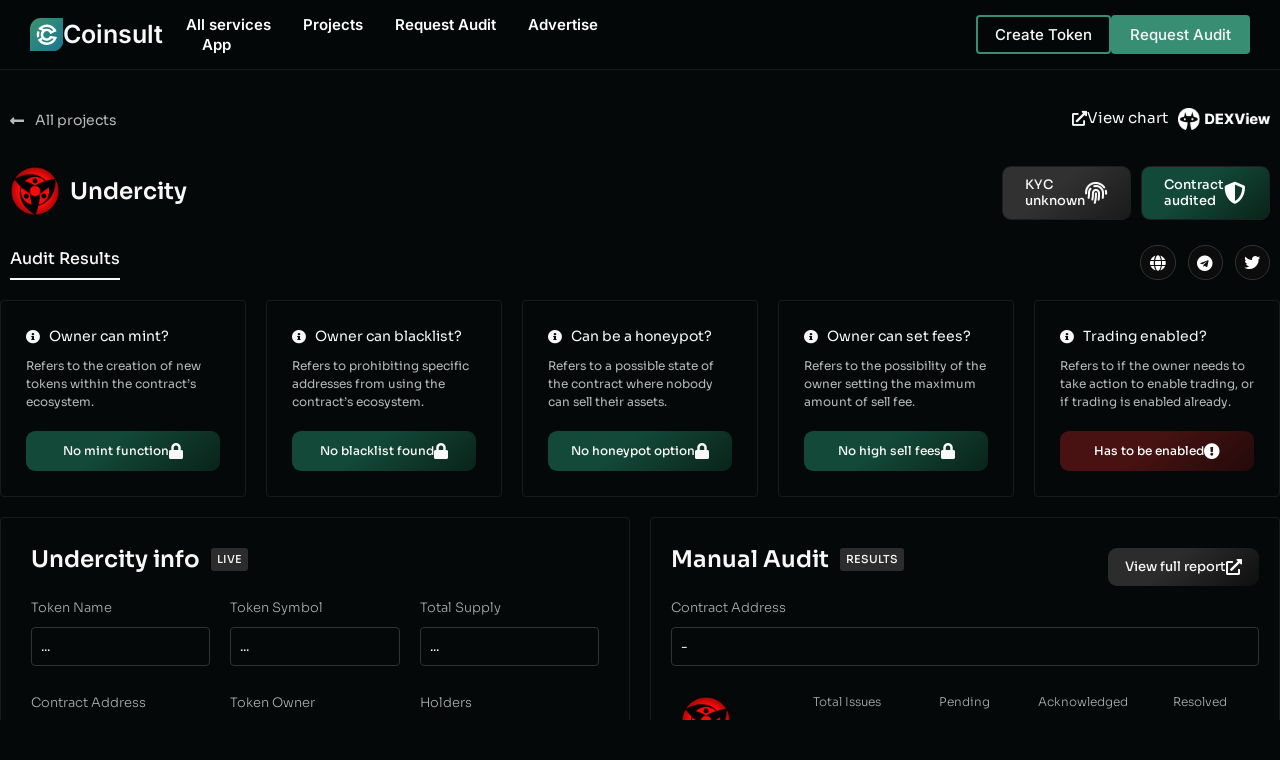

--- FILE ---
content_type: text/html; charset=UTF-8
request_url: https://coinsult.net/projects/undercity/
body_size: 130165
content:
<!doctype html>
<html lang="en-US">
<head>
	<meta charset="UTF-8">
	<meta name="viewport" content="width=device-width, initial-scale=1">
	<link rel="profile" href="https://gmpg.org/xfn/11">
	<meta name='robots' content='index, follow, max-image-preview:large, max-snippet:-1, max-video-preview:-1' />

	<!-- This site is optimized with the Yoast SEO Premium plugin v22.8 (Yoast SEO v25.2) - https://yoast.com/wordpress/plugins/seo/ -->
	<title>Undercity - Coinsult</title>
	<meta name="description" content="Keep up with the latest security insights for Undercity: Audits Security Scores, KYC, Honors, On-Chain Monitoring, Bug Bounty and more." />
	<link rel="canonical" href="https://coinsult.net/projects/undercity/" />
	<meta property="og:locale" content="en_US" />
	<meta property="og:type" content="article" />
	<meta property="og:title" content="Undercity - Coinsult" />
	<meta property="og:description" content="Keep up with the latest security insights for Undercity: Audits Security Scores, KYC, Honors, On-Chain Monitoring, Bug Bounty and more." />
	<meta property="og:url" content="https://coinsult.net/projects/undercity/" />
	<meta property="og:site_name" content="Coinsult" />
	<meta property="og:image" content="https://coinsult.net/wp-content/uploads/2022/10/undercity.png" />
	<meta property="og:image:width" content="1178" />
	<meta property="og:image:height" content="716" />
	<meta property="og:image:type" content="image/png" />
	<meta name="twitter:card" content="summary_large_image" />
	<meta name="twitter:image" content="https://coinsult.net/wp-content/uploads/2022/10/undercity.png" />
	<meta name="twitter:site" content="@CoinsultAudits" />
	<script type="application/ld+json" class="yoast-schema-graph">{"@context":"https://schema.org","@graph":[{"@type":"WebPage","@id":"https://coinsult.net/projects/undercity/","url":"https://coinsult.net/projects/undercity/","name":"Undercity - Coinsult","isPartOf":{"@id":"https://coinsult.net/#website"},"primaryImageOfPage":{"@id":"https://coinsult.net/projects/undercity/#primaryimage"},"image":{"@id":"https://coinsult.net/projects/undercity/#primaryimage"},"thumbnailUrl":"https://coinsult.net/wp-content/uploads/2022/10/image00007.png","datePublished":"2022-10-15T16:47:30+00:00","description":"Keep up with the latest security insights for Undercity: Audits Security Scores, KYC, Honors, On-Chain Monitoring, Bug Bounty and more.","breadcrumb":{"@id":"https://coinsult.net/projects/undercity/#breadcrumb"},"inLanguage":"en-US","potentialAction":[{"@type":"ReadAction","target":["https://coinsult.net/projects/undercity/"]}]},{"@type":"ImageObject","inLanguage":"en-US","@id":"https://coinsult.net/projects/undercity/#primaryimage","url":"https://coinsult.net/wp-content/uploads/2022/10/image00007.png","contentUrl":"https://coinsult.net/wp-content/uploads/2022/10/image00007.png","width":6404,"height":6404},{"@type":"BreadcrumbList","@id":"https://coinsult.net/projects/undercity/#breadcrumb","itemListElement":[{"@type":"ListItem","position":1,"name":"Home","item":"https://coinsult.net/"},{"@type":"ListItem","position":2,"name":"Projects","item":"https://coinsult.net/projects/"},{"@type":"ListItem","position":3,"name":"Undercity"}]},{"@type":"WebSite","@id":"https://coinsult.net/#website","url":"https://coinsult.net/","name":"Coinsult","description":"Securing, Building &amp; Improving the Blockchain","publisher":{"@id":"https://coinsult.net/#organization"},"potentialAction":[{"@type":"SearchAction","target":{"@type":"EntryPoint","urlTemplate":"https://coinsult.net/?s={search_term_string}"},"query-input":{"@type":"PropertyValueSpecification","valueRequired":true,"valueName":"search_term_string"}}],"inLanguage":"en-US"},{"@type":"Organization","@id":"https://coinsult.net/#organization","name":"Coinsult","url":"https://coinsult.net/","logo":{"@type":"ImageObject","inLanguage":"en-US","@id":"https://coinsult.net/#/schema/logo/image/","url":"https://coinsult.net/wp-content/uploads/2021/11/coinsult_logo.svg","contentUrl":"https://coinsult.net/wp-content/uploads/2021/11/coinsult_logo.svg","width":477,"height":477,"caption":"Coinsult"},"image":{"@id":"https://coinsult.net/#/schema/logo/image/"},"sameAs":["https://x.com/CoinsultAudits"]}]}</script>
	<!-- / Yoast SEO Premium plugin. -->


<link rel='dns-prefetch' href='//www.googletagmanager.com' />
<link rel="alternate" type="application/rss+xml" title="Coinsult &raquo; Feed" href="https://coinsult.net/feed/" />
<link rel="alternate" type="application/rss+xml" title="Coinsult &raquo; Comments Feed" href="https://coinsult.net/comments/feed/" />
<link rel="alternate" title="oEmbed (JSON)" type="application/json+oembed" href="https://coinsult.net/wp-json/oembed/1.0/embed?url=https%3A%2F%2Fcoinsult.net%2Fprojects%2Fundercity%2F" />
<link rel="alternate" title="oEmbed (XML)" type="text/xml+oembed" href="https://coinsult.net/wp-json/oembed/1.0/embed?url=https%3A%2F%2Fcoinsult.net%2Fprojects%2Fundercity%2F&#038;format=xml" />
<style id='wp-img-auto-sizes-contain-inline-css'>
img:is([sizes=auto i],[sizes^="auto," i]){contain-intrinsic-size:3000px 1500px}
/*# sourceURL=wp-img-auto-sizes-contain-inline-css */
</style>
<style id='wp-emoji-styles-inline-css'>

	img.wp-smiley, img.emoji {
		display: inline !important;
		border: none !important;
		box-shadow: none !important;
		height: 1em !important;
		width: 1em !important;
		margin: 0 0.07em !important;
		vertical-align: -0.1em !important;
		background: none !important;
		padding: 0 !important;
	}
/*# sourceURL=wp-emoji-styles-inline-css */
</style>
<link rel='stylesheet' id='wp-block-library-css' href='https://coinsult.net/wp-includes/css/dist/block-library/style.min.css?ver=6.9' media='all' />
<style id='global-styles-inline-css'>
:root{--wp--preset--aspect-ratio--square: 1;--wp--preset--aspect-ratio--4-3: 4/3;--wp--preset--aspect-ratio--3-4: 3/4;--wp--preset--aspect-ratio--3-2: 3/2;--wp--preset--aspect-ratio--2-3: 2/3;--wp--preset--aspect-ratio--16-9: 16/9;--wp--preset--aspect-ratio--9-16: 9/16;--wp--preset--color--black: #000000;--wp--preset--color--cyan-bluish-gray: #abb8c3;--wp--preset--color--white: #ffffff;--wp--preset--color--pale-pink: #f78da7;--wp--preset--color--vivid-red: #cf2e2e;--wp--preset--color--luminous-vivid-orange: #ff6900;--wp--preset--color--luminous-vivid-amber: #fcb900;--wp--preset--color--light-green-cyan: #7bdcb5;--wp--preset--color--vivid-green-cyan: #00d084;--wp--preset--color--pale-cyan-blue: #8ed1fc;--wp--preset--color--vivid-cyan-blue: #0693e3;--wp--preset--color--vivid-purple: #9b51e0;--wp--preset--gradient--vivid-cyan-blue-to-vivid-purple: linear-gradient(135deg,rgb(6,147,227) 0%,rgb(155,81,224) 100%);--wp--preset--gradient--light-green-cyan-to-vivid-green-cyan: linear-gradient(135deg,rgb(122,220,180) 0%,rgb(0,208,130) 100%);--wp--preset--gradient--luminous-vivid-amber-to-luminous-vivid-orange: linear-gradient(135deg,rgb(252,185,0) 0%,rgb(255,105,0) 100%);--wp--preset--gradient--luminous-vivid-orange-to-vivid-red: linear-gradient(135deg,rgb(255,105,0) 0%,rgb(207,46,46) 100%);--wp--preset--gradient--very-light-gray-to-cyan-bluish-gray: linear-gradient(135deg,rgb(238,238,238) 0%,rgb(169,184,195) 100%);--wp--preset--gradient--cool-to-warm-spectrum: linear-gradient(135deg,rgb(74,234,220) 0%,rgb(151,120,209) 20%,rgb(207,42,186) 40%,rgb(238,44,130) 60%,rgb(251,105,98) 80%,rgb(254,248,76) 100%);--wp--preset--gradient--blush-light-purple: linear-gradient(135deg,rgb(255,206,236) 0%,rgb(152,150,240) 100%);--wp--preset--gradient--blush-bordeaux: linear-gradient(135deg,rgb(254,205,165) 0%,rgb(254,45,45) 50%,rgb(107,0,62) 100%);--wp--preset--gradient--luminous-dusk: linear-gradient(135deg,rgb(255,203,112) 0%,rgb(199,81,192) 50%,rgb(65,88,208) 100%);--wp--preset--gradient--pale-ocean: linear-gradient(135deg,rgb(255,245,203) 0%,rgb(182,227,212) 50%,rgb(51,167,181) 100%);--wp--preset--gradient--electric-grass: linear-gradient(135deg,rgb(202,248,128) 0%,rgb(113,206,126) 100%);--wp--preset--gradient--midnight: linear-gradient(135deg,rgb(2,3,129) 0%,rgb(40,116,252) 100%);--wp--preset--font-size--small: 13px;--wp--preset--font-size--medium: 20px;--wp--preset--font-size--large: 36px;--wp--preset--font-size--x-large: 42px;--wp--preset--spacing--20: 0.44rem;--wp--preset--spacing--30: 0.67rem;--wp--preset--spacing--40: 1rem;--wp--preset--spacing--50: 1.5rem;--wp--preset--spacing--60: 2.25rem;--wp--preset--spacing--70: 3.38rem;--wp--preset--spacing--80: 5.06rem;--wp--preset--shadow--natural: 6px 6px 9px rgba(0, 0, 0, 0.2);--wp--preset--shadow--deep: 12px 12px 50px rgba(0, 0, 0, 0.4);--wp--preset--shadow--sharp: 6px 6px 0px rgba(0, 0, 0, 0.2);--wp--preset--shadow--outlined: 6px 6px 0px -3px rgb(255, 255, 255), 6px 6px rgb(0, 0, 0);--wp--preset--shadow--crisp: 6px 6px 0px rgb(0, 0, 0);}:root { --wp--style--global--content-size: 800px;--wp--style--global--wide-size: 1200px; }:where(body) { margin: 0; }.wp-site-blocks > .alignleft { float: left; margin-right: 2em; }.wp-site-blocks > .alignright { float: right; margin-left: 2em; }.wp-site-blocks > .aligncenter { justify-content: center; margin-left: auto; margin-right: auto; }:where(.wp-site-blocks) > * { margin-block-start: 24px; margin-block-end: 0; }:where(.wp-site-blocks) > :first-child { margin-block-start: 0; }:where(.wp-site-blocks) > :last-child { margin-block-end: 0; }:root { --wp--style--block-gap: 24px; }:root :where(.is-layout-flow) > :first-child{margin-block-start: 0;}:root :where(.is-layout-flow) > :last-child{margin-block-end: 0;}:root :where(.is-layout-flow) > *{margin-block-start: 24px;margin-block-end: 0;}:root :where(.is-layout-constrained) > :first-child{margin-block-start: 0;}:root :where(.is-layout-constrained) > :last-child{margin-block-end: 0;}:root :where(.is-layout-constrained) > *{margin-block-start: 24px;margin-block-end: 0;}:root :where(.is-layout-flex){gap: 24px;}:root :where(.is-layout-grid){gap: 24px;}.is-layout-flow > .alignleft{float: left;margin-inline-start: 0;margin-inline-end: 2em;}.is-layout-flow > .alignright{float: right;margin-inline-start: 2em;margin-inline-end: 0;}.is-layout-flow > .aligncenter{margin-left: auto !important;margin-right: auto !important;}.is-layout-constrained > .alignleft{float: left;margin-inline-start: 0;margin-inline-end: 2em;}.is-layout-constrained > .alignright{float: right;margin-inline-start: 2em;margin-inline-end: 0;}.is-layout-constrained > .aligncenter{margin-left: auto !important;margin-right: auto !important;}.is-layout-constrained > :where(:not(.alignleft):not(.alignright):not(.alignfull)){max-width: var(--wp--style--global--content-size);margin-left: auto !important;margin-right: auto !important;}.is-layout-constrained > .alignwide{max-width: var(--wp--style--global--wide-size);}body .is-layout-flex{display: flex;}.is-layout-flex{flex-wrap: wrap;align-items: center;}.is-layout-flex > :is(*, div){margin: 0;}body .is-layout-grid{display: grid;}.is-layout-grid > :is(*, div){margin: 0;}body{padding-top: 0px;padding-right: 0px;padding-bottom: 0px;padding-left: 0px;}a:where(:not(.wp-element-button)){text-decoration: underline;}:root :where(.wp-element-button, .wp-block-button__link){background-color: #32373c;border-width: 0;color: #fff;font-family: inherit;font-size: inherit;font-style: inherit;font-weight: inherit;letter-spacing: inherit;line-height: inherit;padding-top: calc(0.667em + 2px);padding-right: calc(1.333em + 2px);padding-bottom: calc(0.667em + 2px);padding-left: calc(1.333em + 2px);text-decoration: none;text-transform: inherit;}.has-black-color{color: var(--wp--preset--color--black) !important;}.has-cyan-bluish-gray-color{color: var(--wp--preset--color--cyan-bluish-gray) !important;}.has-white-color{color: var(--wp--preset--color--white) !important;}.has-pale-pink-color{color: var(--wp--preset--color--pale-pink) !important;}.has-vivid-red-color{color: var(--wp--preset--color--vivid-red) !important;}.has-luminous-vivid-orange-color{color: var(--wp--preset--color--luminous-vivid-orange) !important;}.has-luminous-vivid-amber-color{color: var(--wp--preset--color--luminous-vivid-amber) !important;}.has-light-green-cyan-color{color: var(--wp--preset--color--light-green-cyan) !important;}.has-vivid-green-cyan-color{color: var(--wp--preset--color--vivid-green-cyan) !important;}.has-pale-cyan-blue-color{color: var(--wp--preset--color--pale-cyan-blue) !important;}.has-vivid-cyan-blue-color{color: var(--wp--preset--color--vivid-cyan-blue) !important;}.has-vivid-purple-color{color: var(--wp--preset--color--vivid-purple) !important;}.has-black-background-color{background-color: var(--wp--preset--color--black) !important;}.has-cyan-bluish-gray-background-color{background-color: var(--wp--preset--color--cyan-bluish-gray) !important;}.has-white-background-color{background-color: var(--wp--preset--color--white) !important;}.has-pale-pink-background-color{background-color: var(--wp--preset--color--pale-pink) !important;}.has-vivid-red-background-color{background-color: var(--wp--preset--color--vivid-red) !important;}.has-luminous-vivid-orange-background-color{background-color: var(--wp--preset--color--luminous-vivid-orange) !important;}.has-luminous-vivid-amber-background-color{background-color: var(--wp--preset--color--luminous-vivid-amber) !important;}.has-light-green-cyan-background-color{background-color: var(--wp--preset--color--light-green-cyan) !important;}.has-vivid-green-cyan-background-color{background-color: var(--wp--preset--color--vivid-green-cyan) !important;}.has-pale-cyan-blue-background-color{background-color: var(--wp--preset--color--pale-cyan-blue) !important;}.has-vivid-cyan-blue-background-color{background-color: var(--wp--preset--color--vivid-cyan-blue) !important;}.has-vivid-purple-background-color{background-color: var(--wp--preset--color--vivid-purple) !important;}.has-black-border-color{border-color: var(--wp--preset--color--black) !important;}.has-cyan-bluish-gray-border-color{border-color: var(--wp--preset--color--cyan-bluish-gray) !important;}.has-white-border-color{border-color: var(--wp--preset--color--white) !important;}.has-pale-pink-border-color{border-color: var(--wp--preset--color--pale-pink) !important;}.has-vivid-red-border-color{border-color: var(--wp--preset--color--vivid-red) !important;}.has-luminous-vivid-orange-border-color{border-color: var(--wp--preset--color--luminous-vivid-orange) !important;}.has-luminous-vivid-amber-border-color{border-color: var(--wp--preset--color--luminous-vivid-amber) !important;}.has-light-green-cyan-border-color{border-color: var(--wp--preset--color--light-green-cyan) !important;}.has-vivid-green-cyan-border-color{border-color: var(--wp--preset--color--vivid-green-cyan) !important;}.has-pale-cyan-blue-border-color{border-color: var(--wp--preset--color--pale-cyan-blue) !important;}.has-vivid-cyan-blue-border-color{border-color: var(--wp--preset--color--vivid-cyan-blue) !important;}.has-vivid-purple-border-color{border-color: var(--wp--preset--color--vivid-purple) !important;}.has-vivid-cyan-blue-to-vivid-purple-gradient-background{background: var(--wp--preset--gradient--vivid-cyan-blue-to-vivid-purple) !important;}.has-light-green-cyan-to-vivid-green-cyan-gradient-background{background: var(--wp--preset--gradient--light-green-cyan-to-vivid-green-cyan) !important;}.has-luminous-vivid-amber-to-luminous-vivid-orange-gradient-background{background: var(--wp--preset--gradient--luminous-vivid-amber-to-luminous-vivid-orange) !important;}.has-luminous-vivid-orange-to-vivid-red-gradient-background{background: var(--wp--preset--gradient--luminous-vivid-orange-to-vivid-red) !important;}.has-very-light-gray-to-cyan-bluish-gray-gradient-background{background: var(--wp--preset--gradient--very-light-gray-to-cyan-bluish-gray) !important;}.has-cool-to-warm-spectrum-gradient-background{background: var(--wp--preset--gradient--cool-to-warm-spectrum) !important;}.has-blush-light-purple-gradient-background{background: var(--wp--preset--gradient--blush-light-purple) !important;}.has-blush-bordeaux-gradient-background{background: var(--wp--preset--gradient--blush-bordeaux) !important;}.has-luminous-dusk-gradient-background{background: var(--wp--preset--gradient--luminous-dusk) !important;}.has-pale-ocean-gradient-background{background: var(--wp--preset--gradient--pale-ocean) !important;}.has-electric-grass-gradient-background{background: var(--wp--preset--gradient--electric-grass) !important;}.has-midnight-gradient-background{background: var(--wp--preset--gradient--midnight) !important;}.has-small-font-size{font-size: var(--wp--preset--font-size--small) !important;}.has-medium-font-size{font-size: var(--wp--preset--font-size--medium) !important;}.has-large-font-size{font-size: var(--wp--preset--font-size--large) !important;}.has-x-large-font-size{font-size: var(--wp--preset--font-size--x-large) !important;}
:root :where(.wp-block-pullquote){font-size: 1.5em;line-height: 1.6;}
/*# sourceURL=global-styles-inline-css */
</style>
<link rel='stylesheet' id='hello-elementor-css' href='https://coinsult.net/wp-content/themes/hello-elementor/style.min.css?ver=3.4.3' media='all' />
<link rel='stylesheet' id='hello-elementor-theme-style-css' href='https://coinsult.net/wp-content/themes/hello-elementor/theme.min.css?ver=3.4.3' media='all' />
<link rel='stylesheet' id='hello-elementor-header-footer-css' href='https://coinsult.net/wp-content/themes/hello-elementor/header-footer.min.css?ver=3.4.3' media='all' />
<link rel='stylesheet' id='elementor-frontend-css' href='https://coinsult.net/wp-content/plugins/elementor/assets/css/frontend.min.css?ver=3.33.5' media='all' />
<link rel='stylesheet' id='widget-image-css' href='https://coinsult.net/wp-content/plugins/elementor/assets/css/widget-image.min.css?ver=3.33.5' media='all' />
<link rel='stylesheet' id='widget-heading-css' href='https://coinsult.net/wp-content/plugins/elementor/assets/css/widget-heading.min.css?ver=3.33.5' media='all' />
<link rel='stylesheet' id='widget-nav-menu-css' href='https://coinsult.net/wp-content/plugins/elementor-pro/assets/css/widget-nav-menu.min.css?ver=3.33.2' media='all' />
<link rel='stylesheet' id='e-sticky-css' href='https://coinsult.net/wp-content/plugins/elementor-pro/assets/css/modules/sticky.min.css?ver=3.33.2' media='all' />
<link rel='stylesheet' id='widget-icon-list-css' href='https://coinsult.net/wp-content/plugins/elementor/assets/css/widget-icon-list.min.css?ver=3.33.5' media='all' />
<link rel='stylesheet' id='e-animation-grow-css' href='https://coinsult.net/wp-content/plugins/elementor/assets/lib/animations/styles/e-animation-grow.min.css?ver=3.33.5' media='all' />
<link rel='stylesheet' id='widget-social-icons-css' href='https://coinsult.net/wp-content/plugins/elementor/assets/css/widget-social-icons.min.css?ver=3.33.5' media='all' />
<link rel='stylesheet' id='e-apple-webkit-css' href='https://coinsult.net/wp-content/plugins/elementor/assets/css/conditionals/apple-webkit.min.css?ver=3.33.5' media='all' />
<link rel='stylesheet' id='widget-progress-css' href='https://coinsult.net/wp-content/plugins/elementor/assets/css/widget-progress.min.css?ver=3.33.5' media='all' />
<link rel='stylesheet' id='elementor-icons-css' href='https://coinsult.net/wp-content/plugins/elementor/assets/lib/eicons/css/elementor-icons.min.css?ver=5.44.0' media='all' />
<link rel='stylesheet' id='elementor-post-24456-css' href='https://coinsult.net/wp-content/uploads/elementor/css/post-24456.css?ver=1767273136' media='all' />
<link rel='stylesheet' id='uael-frontend-css' href='https://coinsult.net/wp-content/plugins/ultimate-elementor/assets/min-css/uael-frontend.min.css?ver=1.36.30' media='all' />
<link rel='stylesheet' id='elementor-post-24470-css' href='https://coinsult.net/wp-content/uploads/elementor/css/post-24470.css?ver=1767273136' media='all' />
<link rel='stylesheet' id='elementor-post-24458-css' href='https://coinsult.net/wp-content/uploads/elementor/css/post-24458.css?ver=1767273136' media='all' />
<link rel='stylesheet' id='elementor-post-18365-css' href='https://coinsult.net/wp-content/uploads/elementor/css/post-18365.css?ver=1767273190' media='all' />
<link rel='stylesheet' id='elementor-gf-local-inter-css' href='https://coinsult.net/wp-content/uploads/elementor/google-fonts/css/inter.css?ver=1748627758' media='all' />
<link rel='stylesheet' id='elementor-gf-local-sora-css' href='https://coinsult.net/wp-content/uploads/elementor/google-fonts/css/sora.css?ver=1748627759' media='all' />
<link rel='stylesheet' id='elementor-gf-local-ibmplexsans-css' href='https://coinsult.net/wp-content/uploads/elementor/google-fonts/css/ibmplexsans.css?ver=1748627765' media='all' />
<link rel='stylesheet' id='elementor-icons-shared-0-css' href='https://coinsult.net/wp-content/plugins/elementor/assets/lib/font-awesome/css/fontawesome.min.css?ver=5.15.3' media='all' />
<link rel='stylesheet' id='elementor-icons-fa-solid-css' href='https://coinsult.net/wp-content/plugins/elementor/assets/lib/font-awesome/css/solid.min.css?ver=5.15.3' media='all' />
<link rel='stylesheet' id='elementor-icons-fa-brands-css' href='https://coinsult.net/wp-content/plugins/elementor/assets/lib/font-awesome/css/brands.min.css?ver=5.15.3' media='all' />
<script src="https://coinsult.net/wp-includes/js/jquery/jquery.min.js?ver=3.7.1" id="jquery-core-js"></script>
<script src="https://coinsult.net/wp-includes/js/jquery/jquery-migrate.min.js?ver=3.4.1" id="jquery-migrate-js"></script>

<!-- Google tag (gtag.js) snippet added by Site Kit -->

<!-- Google Analytics snippet added by Site Kit -->
<script src="https://www.googletagmanager.com/gtag/js?id=GT-PHCG5LB2" id="google_gtagjs-js" async></script>
<script id="google_gtagjs-js-after">
window.dataLayer = window.dataLayer || [];function gtag(){dataLayer.push(arguments);}
gtag("set","linker",{"domains":["coinsult.net"]});
gtag("js", new Date());
gtag("set", "developer_id.dZTNiMT", true);
gtag("config", "GT-PHCG5LB2");
//# sourceURL=google_gtagjs-js-after
</script>

<!-- End Google tag (gtag.js) snippet added by Site Kit -->
<link rel="https://api.w.org/" href="https://coinsult.net/wp-json/" /><link rel="alternate" title="JSON" type="application/json" href="https://coinsult.net/wp-json/wp/v2/projects/11109" /><link rel="EditURI" type="application/rsd+xml" title="RSD" href="https://coinsult.net/xmlrpc.php?rsd" />
<meta name="generator" content="WordPress 6.9" />
<link rel='shortlink' href='https://coinsult.net/?p=11109' />
<meta name="generator" content="Site Kit by Google 1.153.0" /><meta name="generator" content="Elementor 3.33.5; features: additional_custom_breakpoints; settings: css_print_method-external, google_font-enabled, font_display-auto">
			<style>
				.e-con.e-parent:nth-of-type(n+4):not(.e-lazyloaded):not(.e-no-lazyload),
				.e-con.e-parent:nth-of-type(n+4):not(.e-lazyloaded):not(.e-no-lazyload) * {
					background-image: none !important;
				}
				@media screen and (max-height: 1024px) {
					.e-con.e-parent:nth-of-type(n+3):not(.e-lazyloaded):not(.e-no-lazyload),
					.e-con.e-parent:nth-of-type(n+3):not(.e-lazyloaded):not(.e-no-lazyload) * {
						background-image: none !important;
					}
				}
				@media screen and (max-height: 640px) {
					.e-con.e-parent:nth-of-type(n+2):not(.e-lazyloaded):not(.e-no-lazyload),
					.e-con.e-parent:nth-of-type(n+2):not(.e-lazyloaded):not(.e-no-lazyload) * {
						background-image: none !important;
					}
				}
			</style>
						<meta name="theme-color" content="#0B0E11">
			<link rel="icon" href="https://coinsult.net/wp-content/uploads/2024/03/cropped-coinsult_squ-1-32x32.png" sizes="32x32" />
<link rel="icon" href="https://coinsult.net/wp-content/uploads/2024/03/cropped-coinsult_squ-1-192x192.png" sizes="192x192" />
<link rel="apple-touch-icon" href="https://coinsult.net/wp-content/uploads/2024/03/cropped-coinsult_squ-1-180x180.png" />
<meta name="msapplication-TileImage" content="https://coinsult.net/wp-content/uploads/2024/03/cropped-coinsult_squ-1-270x270.png" />
</head>
<body class="wp-singular projects-template-default single single-projects postid-11109 wp-custom-logo wp-embed-responsive wp-theme-hello-elementor hello-elementor-default elementor-default elementor-kit-24456 elementor-page-29723 elementor-page-18365">


<a class="skip-link screen-reader-text" href="#content">Skip to content</a>

		<header data-elementor-type="header" data-elementor-id="24470" class="elementor elementor-24470 elementor-location-header" data-elementor-post-type="elementor_library">
			<header class="elementor-element elementor-element-19fe783a e-con-full e-flex e-con e-parent" data-id="19fe783a" data-element_type="container" data-settings="{&quot;sticky&quot;:&quot;top&quot;,&quot;background_background&quot;:&quot;classic&quot;,&quot;sticky_on&quot;:[&quot;desktop&quot;,&quot;tablet&quot;,&quot;mobile&quot;],&quot;sticky_offset&quot;:0,&quot;sticky_effects_offset&quot;:0,&quot;sticky_anchor_link_offset&quot;:0}">
		<div class="elementor-element elementor-element-6e1878fb e-flex e-con-boxed e-con e-child" data-id="6e1878fb" data-element_type="container">
					<div class="e-con-inner">
				<div class="elementor-element elementor-element-31f65fd3 elementor-widget elementor-widget-image" data-id="31f65fd3" data-element_type="widget" data-widget_type="image.default">
				<div class="elementor-widget-container">
																<a href="/">
							<img fetchpriority="high" width="477" height="477" src="https://coinsult.net/wp-content/uploads/2024/03/cslogo.svg" class="attachment-large size-large wp-image-24427" alt="" />								</a>
															</div>
				</div>
				<div class="elementor-element elementor-element-6a8b8102 elementor-widget elementor-widget-heading" data-id="6a8b8102" data-element_type="widget" data-widget_type="heading.default">
				<div class="elementor-widget-container">
					<h2 class="elementor-heading-title elementor-size-default"><a href="/">Coinsult</a></h2>				</div>
				</div>
				<div class="elementor-element elementor-element-c445816 elementor-nav-menu--stretch elementor-absolute elementor-hidden-desktop elementor-nav-menu--dropdown-tablet elementor-nav-menu__text-align-aside elementor-nav-menu--toggle elementor-nav-menu--burger elementor-widget elementor-widget-nav-menu" data-id="c445816" data-element_type="widget" data-settings="{&quot;full_width&quot;:&quot;stretch&quot;,&quot;_position&quot;:&quot;absolute&quot;,&quot;layout&quot;:&quot;horizontal&quot;,&quot;submenu_icon&quot;:{&quot;value&quot;:&quot;&lt;i class=\&quot;fas fa-caret-down\&quot; aria-hidden=\&quot;true\&quot;&gt;&lt;\/i&gt;&quot;,&quot;library&quot;:&quot;fa-solid&quot;},&quot;toggle&quot;:&quot;burger&quot;}" data-widget_type="nav-menu.default">
				<div class="elementor-widget-container">
								<nav aria-label="Menu" class="elementor-nav-menu--main elementor-nav-menu__container elementor-nav-menu--layout-horizontal e--pointer-none">
				<ul id="menu-1-c445816" class="elementor-nav-menu"><li class="menu-item menu-item-type-custom menu-item-object-custom menu-item-24516"><a target="_blank" href="https://coinsult.gitbook.io/coinsult/services/all-services" class="elementor-item">All services</a></li>
<li class="menu-item menu-item-type-custom menu-item-object-custom menu-item-7704"><a href="https://app.coinsult.net/overview" class="elementor-item">Projects</a></li>
<li class="menu-item menu-item-type-custom menu-item-object-custom menu-item-29516"><a href="https://t.me/coinsult_tg" class="elementor-item">Request Audit</a></li>
<li class="menu-item menu-item-type-custom menu-item-object-custom menu-item-29517"><a href="https://app.coinsult.net/advertise" class="elementor-item">Advertise</a></li>
<li class="menu-item menu-item-type-custom menu-item-object-custom menu-item-29534"><a href="https://app.coinsult.net/overview" class="elementor-item">App</a></li>
</ul>			</nav>
					<div class="elementor-menu-toggle" role="button" tabindex="0" aria-label="Menu Toggle" aria-expanded="false">
			<i aria-hidden="true" role="presentation" class="elementor-menu-toggle__icon--open eicon-menu-bar"></i><i aria-hidden="true" role="presentation" class="elementor-menu-toggle__icon--close eicon-close"></i>		</div>
					<nav class="elementor-nav-menu--dropdown elementor-nav-menu__container" aria-hidden="true">
				<ul id="menu-2-c445816" class="elementor-nav-menu"><li class="menu-item menu-item-type-custom menu-item-object-custom menu-item-24516"><a target="_blank" href="https://coinsult.gitbook.io/coinsult/services/all-services" class="elementor-item" tabindex="-1">All services</a></li>
<li class="menu-item menu-item-type-custom menu-item-object-custom menu-item-7704"><a href="https://app.coinsult.net/overview" class="elementor-item" tabindex="-1">Projects</a></li>
<li class="menu-item menu-item-type-custom menu-item-object-custom menu-item-29516"><a href="https://t.me/coinsult_tg" class="elementor-item" tabindex="-1">Request Audit</a></li>
<li class="menu-item menu-item-type-custom menu-item-object-custom menu-item-29517"><a href="https://app.coinsult.net/advertise" class="elementor-item" tabindex="-1">Advertise</a></li>
<li class="menu-item menu-item-type-custom menu-item-object-custom menu-item-29534"><a href="https://app.coinsult.net/overview" class="elementor-item" tabindex="-1">App</a></li>
</ul>			</nav>
						</div>
				</div>
				<div class="elementor-element elementor-element-b7eb2eb elementor-nav-menu--stretch elementor-hidden-mobile elementor-hidden-tablet elementor-nav-menu--dropdown-tablet elementor-nav-menu__text-align-aside elementor-nav-menu--toggle elementor-nav-menu--burger elementor-widget elementor-widget-nav-menu" data-id="b7eb2eb" data-element_type="widget" data-settings="{&quot;full_width&quot;:&quot;stretch&quot;,&quot;layout&quot;:&quot;horizontal&quot;,&quot;submenu_icon&quot;:{&quot;value&quot;:&quot;&lt;i class=\&quot;fas fa-caret-down\&quot; aria-hidden=\&quot;true\&quot;&gt;&lt;\/i&gt;&quot;,&quot;library&quot;:&quot;fa-solid&quot;},&quot;toggle&quot;:&quot;burger&quot;}" data-widget_type="nav-menu.default">
				<div class="elementor-widget-container">
								<nav aria-label="Menu" class="elementor-nav-menu--main elementor-nav-menu__container elementor-nav-menu--layout-horizontal e--pointer-none">
				<ul id="menu-1-b7eb2eb" class="elementor-nav-menu"><li class="menu-item menu-item-type-custom menu-item-object-custom menu-item-24516"><a target="_blank" href="https://coinsult.gitbook.io/coinsult/services/all-services" class="elementor-item">All services</a></li>
<li class="menu-item menu-item-type-custom menu-item-object-custom menu-item-7704"><a href="https://app.coinsult.net/overview" class="elementor-item">Projects</a></li>
<li class="menu-item menu-item-type-custom menu-item-object-custom menu-item-29516"><a href="https://t.me/coinsult_tg" class="elementor-item">Request Audit</a></li>
<li class="menu-item menu-item-type-custom menu-item-object-custom menu-item-29517"><a href="https://app.coinsult.net/advertise" class="elementor-item">Advertise</a></li>
<li class="menu-item menu-item-type-custom menu-item-object-custom menu-item-29534"><a href="https://app.coinsult.net/overview" class="elementor-item">App</a></li>
</ul>			</nav>
					<div class="elementor-menu-toggle" role="button" tabindex="0" aria-label="Menu Toggle" aria-expanded="false">
			<i aria-hidden="true" role="presentation" class="elementor-menu-toggle__icon--open eicon-menu-bar"></i><i aria-hidden="true" role="presentation" class="elementor-menu-toggle__icon--close eicon-close"></i>		</div>
					<nav class="elementor-nav-menu--dropdown elementor-nav-menu__container" aria-hidden="true">
				<ul id="menu-2-b7eb2eb" class="elementor-nav-menu"><li class="menu-item menu-item-type-custom menu-item-object-custom menu-item-24516"><a target="_blank" href="https://coinsult.gitbook.io/coinsult/services/all-services" class="elementor-item" tabindex="-1">All services</a></li>
<li class="menu-item menu-item-type-custom menu-item-object-custom menu-item-7704"><a href="https://app.coinsult.net/overview" class="elementor-item" tabindex="-1">Projects</a></li>
<li class="menu-item menu-item-type-custom menu-item-object-custom menu-item-29516"><a href="https://t.me/coinsult_tg" class="elementor-item" tabindex="-1">Request Audit</a></li>
<li class="menu-item menu-item-type-custom menu-item-object-custom menu-item-29517"><a href="https://app.coinsult.net/advertise" class="elementor-item" tabindex="-1">Advertise</a></li>
<li class="menu-item menu-item-type-custom menu-item-object-custom menu-item-29534"><a href="https://app.coinsult.net/overview" class="elementor-item" tabindex="-1">App</a></li>
</ul>			</nav>
						</div>
				</div>
					</div>
				</div>
		<div class="elementor-element elementor-element-604d8fc9 elementor-hidden-mobile elementor-hidden-tablet e-flex e-con-boxed e-con e-child" data-id="604d8fc9" data-element_type="container">
					<div class="e-con-inner">
				<div class="elementor-element elementor-element-50b55db elementor-hidden-mobile elementor-widget elementor-widget-button" data-id="50b55db" data-element_type="widget" data-widget_type="button.default">
				<div class="elementor-widget-container">
									<div class="elementor-button-wrapper">
					<a class="elementor-button elementor-button-link elementor-size-sm" href="https://t.me/coinsult_tg" target="_blank" rel="nofollow">
						<span class="elementor-button-content-wrapper">
									<span class="elementor-button-text">Create Token</span>
					</span>
					</a>
				</div>
								</div>
				</div>
				<div class="elementor-element elementor-element-6004561b elementor-hidden-mobile elementor-widget elementor-widget-button" data-id="6004561b" data-element_type="widget" data-widget_type="button.default">
				<div class="elementor-widget-container">
									<div class="elementor-button-wrapper">
					<a class="elementor-button elementor-button-link elementor-size-sm" href="https://t.me/coinsult_tg" target="_blank" rel="nofollow">
						<span class="elementor-button-content-wrapper">
									<span class="elementor-button-text">Request Audit</span>
					</span>
					</a>
				</div>
								</div>
				</div>
					</div>
				</div>
				</header>
				</header>
				<div data-elementor-type="single-post" data-elementor-id="18365" class="elementor elementor-18365 elementor-location-single post-11109 projects type-projects status-publish has-post-thumbnail hentry" data-elementor-post-type="elementor_library">
					<section class="elementor-section elementor-top-section elementor-element elementor-element-604534a4 elementor-section-full_width elementor-section-height-default elementor-section-height-default" data-id="604534a4" data-element_type="section">
							<div class="elementor-background-overlay"></div>
							<div class="elementor-container elementor-column-gap-default">
					<div class="elementor-column elementor-col-100 elementor-top-column elementor-element elementor-element-739ec370" data-id="739ec370" data-element_type="column">
			<div class="elementor-widget-wrap elementor-element-populated">
						<section class="elementor-section elementor-inner-section elementor-element elementor-element-71ac512c elementor-section-boxed elementor-section-height-default elementor-section-height-default" data-id="71ac512c" data-element_type="section">
						<div class="elementor-container elementor-column-gap-default">
					<div class="elementor-column elementor-col-50 elementor-inner-column elementor-element elementor-element-1b19d3a2" data-id="1b19d3a2" data-element_type="column">
			<div class="elementor-widget-wrap elementor-element-populated">
						<div class="elementor-element elementor-element-7c6949cf elementor-icon-list--layout-traditional elementor-list-item-link-full_width elementor-widget elementor-widget-icon-list" data-id="7c6949cf" data-element_type="widget" data-widget_type="icon-list.default">
				<div class="elementor-widget-container">
							<ul class="elementor-icon-list-items">
							<li class="elementor-icon-list-item">
											<a href="/projects">

												<span class="elementor-icon-list-icon">
							<i aria-hidden="true" class="fas fa-long-arrow-alt-left"></i>						</span>
										<span class="elementor-icon-list-text">All projects</span>
											</a>
									</li>
						</ul>
						</div>
				</div>
					</div>
		</div>
				<div class="elementor-column elementor-col-50 elementor-inner-column elementor-element elementor-element-27ed93c7" data-id="27ed93c7" data-element_type="column">
			<div class="elementor-widget-wrap elementor-element-populated">
						<div class="elementor-element elementor-element-91708dc elementor-align-right elementor-widget__width-auto elementor-hidden-mobile elementor-widget elementor-widget-button" data-id="91708dc" data-element_type="widget" data-widget_type="button.default">
				<div class="elementor-widget-container">
									<div class="elementor-button-wrapper">
					<a class="elementor-button elementor-button-link elementor-size-sm" href="https://www.dexview.com/" target="_blank" rel="nofollow">
						<span class="elementor-button-content-wrapper">
						<span class="elementor-button-icon">
				<i aria-hidden="true" class="fas fa-external-link-alt"></i>			</span>
									<span class="elementor-button-text">View chart</span>
					</span>
					</a>
				</div>
								</div>
				</div>
				<div class="elementor-element elementor-element-30d264a5 elementor-widget__width-auto elementor-hidden-mobile elementor-widget elementor-widget-image" data-id="30d264a5" data-element_type="widget" data-widget_type="image.default">
				<div class="elementor-widget-container">
																<a href="https://www.dexview.com/" target="_blank" rel="nofollow">
							<img width="997" height="235" src="https://coinsult.net/wp-content/uploads/2023/02/dexview-svg.webp" class="attachment-full size-full wp-image-15439" alt="" srcset="https://coinsult.net/wp-content/uploads/2023/02/dexview-svg.webp 997w, https://coinsult.net/wp-content/uploads/2023/02/dexview-svg-300x71.webp 300w, https://coinsult.net/wp-content/uploads/2023/02/dexview-svg-768x181.webp 768w" sizes="(max-width: 997px) 100vw, 997px" />								</a>
															</div>
				</div>
					</div>
		</div>
					</div>
		</section>
				<section class="elementor-section elementor-inner-section elementor-element elementor-element-1709c82f elementor-section-boxed elementor-section-height-default elementor-section-height-default" data-id="1709c82f" data-element_type="section">
						<div class="elementor-container elementor-column-gap-default">
					<div class="elementor-column elementor-col-50 elementor-inner-column elementor-element elementor-element-217974bf" data-id="217974bf" data-element_type="column">
			<div class="elementor-widget-wrap elementor-element-populated">
						<div class="elementor-element elementor-element-2cfa92db elementor-widget__width-auto elementor-widget elementor-widget-image" data-id="2cfa92db" data-element_type="widget" data-widget_type="image.default">
				<div class="elementor-widget-container">
															<img width="800" height="800" src="https://coinsult.net/wp-content/uploads/2022/10/image00007-1024x1024.png" class="attachment-large size-large wp-image-11086" alt="" srcset="https://coinsult.net/wp-content/uploads/2022/10/image00007-1024x1024.png 1024w, https://coinsult.net/wp-content/uploads/2022/10/image00007-300x300.png 300w, https://coinsult.net/wp-content/uploads/2022/10/image00007-150x150.png 150w, https://coinsult.net/wp-content/uploads/2022/10/image00007-768x768.png 768w, https://coinsult.net/wp-content/uploads/2022/10/image00007-1536x1536.png 1536w, https://coinsult.net/wp-content/uploads/2022/10/image00007-2048x2048.png 2048w, https://coinsult.net/wp-content/uploads/2022/10/image00007-100x100.png 100w" sizes="(max-width: 800px) 100vw, 800px" />															</div>
				</div>
				<div class="elementor-element elementor-element-37916094 elementor-widget__width-auto elementor-widget elementor-widget-heading" data-id="37916094" data-element_type="widget" data-widget_type="heading.default">
				<div class="elementor-widget-container">
					<h2 class="elementor-heading-title elementor-size-default">Undercity</h2>				</div>
				</div>
		<!-- hidden widget 11109-58daecd0 --><!-- hidden widget 11109-1e8a1d23 --><!-- hidden widget 11109-323278c4 --><!-- hidden widget 11109-9d783e2 --><!-- hidden widget 11109-768a199 --><!-- hidden widget 11109-c6f81e6 -->			</div>
		</div>
				<div class="elementor-column elementor-col-50 elementor-inner-column elementor-element elementor-element-e0efa0a" data-id="e0efa0a" data-element_type="column">
			<div class="elementor-widget-wrap elementor-element-populated">
				<!-- hidden widget 11109-212c299e --><!-- hidden widget 11109-4b17a4c8 -->		<div class="elementor-element elementor-element-46246e5b elementor-align-justify elementor-widget__width-initial dc-has-condition dc-condition-not_empty elementor-widget elementor-widget-button" data-id="46246e5b" data-element_type="widget" data-widget_type="button.default">
				<div class="elementor-widget-container">
									<div class="elementor-button-wrapper">
					<a class="elementor-button elementor-button-link elementor-size-sm" href="#">
						<span class="elementor-button-content-wrapper">
						<span class="elementor-button-icon">
				<i aria-hidden="true" class="fas fa-fingerprint"></i>			</span>
									<span class="elementor-button-text">KYC<br> unknown</span>
					</span>
					</a>
				</div>
								</div>
				</div>
				<div class="elementor-element elementor-element-136d379d elementor-align-justify elementor-widget__width-initial dc-has-condition dc-condition-empty elementor-widget elementor-widget-button" data-id="136d379d" data-element_type="widget" data-widget_type="button.default">
				<div class="elementor-widget-container">
									<div class="elementor-button-wrapper">
					<a class="elementor-button elementor-button-link elementor-size-sm" href="https://coinsult.net/audits/Coinsult_Undercity_0x77...db83_Audit.pdf?_t=1665852414" target="_blank" rel="nofollow">
						<span class="elementor-button-content-wrapper">
						<span class="elementor-button-icon">
				<i aria-hidden="true" class="fas fa-shield-alt"></i>			</span>
									<span class="elementor-button-text">Contract<br> audited</span>
					</span>
					</a>
				</div>
								</div>
				</div>
		<!-- hidden widget 11109-3792169a -->			</div>
		</div>
					</div>
		</section>
				<section class="elementor-section elementor-inner-section elementor-element elementor-element-1addd6b2 elementor-section-boxed elementor-section-height-default elementor-section-height-default" data-id="1addd6b2" data-element_type="section">
						<div class="elementor-container elementor-column-gap-default">
					<div class="elementor-column elementor-col-50 elementor-inner-column elementor-element elementor-element-2ab78b47" data-id="2ab78b47" data-element_type="column">
			<div class="elementor-widget-wrap elementor-element-populated">
						<div class="elementor-element elementor-element-538a9c5b elementor-widget__width-auto elementor-widget elementor-widget-heading" data-id="538a9c5b" data-element_type="widget" data-widget_type="heading.default">
				<div class="elementor-widget-container">
					<h2 class="elementor-heading-title elementor-size-default">Audit Results</h2>				</div>
				</div>
					</div>
		</div>
				<div class="elementor-column elementor-col-50 elementor-inner-column elementor-element elementor-element-38a348a7" data-id="38a348a7" data-element_type="column">
			<div class="elementor-widget-wrap elementor-element-populated">
						<div class="elementor-element elementor-element-26ae3601 e-grid-align-left elementor-widget__width-auto elementor-hidden-tablet elementor-hidden-mobile elementor-shape-rounded elementor-grid-0 elementor-widget elementor-widget-social-icons" data-id="26ae3601" data-element_type="widget" data-widget_type="social-icons.default">
				<div class="elementor-widget-container">
							<div class="elementor-social-icons-wrapper elementor-grid" role="list">
							<span class="elementor-grid-item" role="listitem">
					<a class="elementor-icon elementor-social-icon elementor-social-icon-globe elementor-animation-grow elementor-repeater-item-d227d93" href="https://www.undercity.fr/" target="_blank" rel="nofollow">
						<span class="elementor-screen-only">Globe</span>
						<i aria-hidden="true" class="fas fa-globe"></i>					</a>
				</span>
							<span class="elementor-grid-item" role="listitem">
					<a class="elementor-icon elementor-social-icon elementor-social-icon-telegram elementor-animation-grow elementor-repeater-item-5bdf16e" href="https://www.undercity.fr/" target="_blank" rel="nofollow">
						<span class="elementor-screen-only">Telegram</span>
						<i aria-hidden="true" class="fab fa-telegram"></i>					</a>
				</span>
							<span class="elementor-grid-item" role="listitem">
					<a class="elementor-icon elementor-social-icon elementor-social-icon-twitter elementor-animation-grow elementor-repeater-item-6227186" href="https://www.undercity.fr/" target="_blank" rel="nofollow">
						<span class="elementor-screen-only">Twitter</span>
						<i aria-hidden="true" class="fab fa-twitter"></i>					</a>
				</span>
					</div>
						</div>
				</div>
					</div>
		</div>
					</div>
		</section>
		<!-- hidden section 11109-1ed610d --><!-- hidden section 11109-37fe7d3 -->		<section class="elementor-section elementor-inner-section elementor-element elementor-element-6664b1ed dc-has-condition dc-condition-empty elementor-section-boxed elementor-section-height-default elementor-section-height-default" data-id="6664b1ed" data-element_type="section">
						<div class="elementor-container elementor-column-gap-default">
					<div class="elementor-column elementor-col-20 elementor-inner-column elementor-element elementor-element-63f57d0f" data-id="63f57d0f" data-element_type="column">
			<div class="elementor-widget-wrap elementor-element-populated">
						<div class="elementor-element elementor-element-eb144c8 elementor-icon-list--layout-traditional elementor-list-item-link-full_width elementor-widget elementor-widget-icon-list" data-id="eb144c8" data-element_type="widget" data-widget_type="icon-list.default">
				<div class="elementor-widget-container">
							<ul class="elementor-icon-list-items">
							<li class="elementor-icon-list-item">
											<span class="elementor-icon-list-icon">
							<i aria-hidden="true" class="fas fa-info-circle"></i>						</span>
										<span class="elementor-icon-list-text">Owner can mint?</span>
									</li>
						</ul>
						</div>
				</div>
				<div class="elementor-element elementor-element-5e8732d2 elementor-widget elementor-widget-text-editor" data-id="5e8732d2" data-element_type="widget" data-widget_type="text-editor.default">
				<div class="elementor-widget-container">
									<p>Refers to the creation of new tokens within the contract&#8217;s ecosystem.</p>								</div>
				</div>
				<div class="elementor-element elementor-element-10c0b7c0 elementor-align-justify dc-has-condition dc-condition-empty elementor-widget elementor-widget-button" data-id="10c0b7c0" data-element_type="widget" data-widget_type="button.default">
				<div class="elementor-widget-container">
									<div class="elementor-button-wrapper">
					<a class="elementor-button elementor-button-link elementor-size-sm" href="#">
						<span class="elementor-button-content-wrapper">
						<span class="elementor-button-icon">
				<i aria-hidden="true" class="fas fa-lock"></i>			</span>
									<span class="elementor-button-text">No mint function</span>
					</span>
					</a>
				</div>
								</div>
				</div>
		<!-- hidden widget 11109-47cdb5c4 -->			</div>
		</div>
				<div class="elementor-column elementor-col-20 elementor-inner-column elementor-element elementor-element-c9f0803" data-id="c9f0803" data-element_type="column">
			<div class="elementor-widget-wrap elementor-element-populated">
						<div class="elementor-element elementor-element-6c2f0a2c elementor-icon-list--layout-traditional elementor-list-item-link-full_width elementor-widget elementor-widget-icon-list" data-id="6c2f0a2c" data-element_type="widget" data-widget_type="icon-list.default">
				<div class="elementor-widget-container">
							<ul class="elementor-icon-list-items">
							<li class="elementor-icon-list-item">
											<span class="elementor-icon-list-icon">
							<i aria-hidden="true" class="fas fa-info-circle"></i>						</span>
										<span class="elementor-icon-list-text">Owner can blacklist?</span>
									</li>
						</ul>
						</div>
				</div>
				<div class="elementor-element elementor-element-22cc3eb2 elementor-widget elementor-widget-text-editor" data-id="22cc3eb2" data-element_type="widget" data-widget_type="text-editor.default">
				<div class="elementor-widget-container">
									<p>Refers to prohibiting specific addresses from using the contract&#8217;s ecosystem.</p>								</div>
				</div>
				<div class="elementor-element elementor-element-33bb69d0 elementor-align-justify dc-has-condition dc-condition-empty elementor-widget elementor-widget-button" data-id="33bb69d0" data-element_type="widget" data-widget_type="button.default">
				<div class="elementor-widget-container">
									<div class="elementor-button-wrapper">
					<a class="elementor-button elementor-button-link elementor-size-sm" href="#">
						<span class="elementor-button-content-wrapper">
						<span class="elementor-button-icon">
				<i aria-hidden="true" class="fas fa-lock"></i>			</span>
									<span class="elementor-button-text">No blacklist found</span>
					</span>
					</a>
				</div>
								</div>
				</div>
		<!-- hidden widget 11109-1dc116e -->			</div>
		</div>
				<div class="elementor-column elementor-col-20 elementor-inner-column elementor-element elementor-element-3d078226" data-id="3d078226" data-element_type="column">
			<div class="elementor-widget-wrap elementor-element-populated">
						<div class="elementor-element elementor-element-3a84da0c elementor-icon-list--layout-traditional elementor-list-item-link-full_width elementor-widget elementor-widget-icon-list" data-id="3a84da0c" data-element_type="widget" data-widget_type="icon-list.default">
				<div class="elementor-widget-container">
							<ul class="elementor-icon-list-items">
							<li class="elementor-icon-list-item">
											<span class="elementor-icon-list-icon">
							<i aria-hidden="true" class="fas fa-info-circle"></i>						</span>
										<span class="elementor-icon-list-text">Can be a honeypot?</span>
									</li>
						</ul>
						</div>
				</div>
				<div class="elementor-element elementor-element-28db8de0 elementor-widget elementor-widget-text-editor" data-id="28db8de0" data-element_type="widget" data-widget_type="text-editor.default">
				<div class="elementor-widget-container">
									<p>Refers to a possible state of the contract where nobody can sell their assets.</p>								</div>
				</div>
				<div class="elementor-element elementor-element-e402504 elementor-align-justify dc-has-condition dc-condition-empty elementor-widget elementor-widget-button" data-id="e402504" data-element_type="widget" data-widget_type="button.default">
				<div class="elementor-widget-container">
									<div class="elementor-button-wrapper">
					<a class="elementor-button elementor-button-link elementor-size-sm" href="#">
						<span class="elementor-button-content-wrapper">
						<span class="elementor-button-icon">
				<i aria-hidden="true" class="fas fa-lock"></i>			</span>
									<span class="elementor-button-text">No honeypot option</span>
					</span>
					</a>
				</div>
								</div>
				</div>
		<!-- hidden widget 11109-f406cf3 -->			</div>
		</div>
				<div class="elementor-column elementor-col-20 elementor-inner-column elementor-element elementor-element-42428401" data-id="42428401" data-element_type="column">
			<div class="elementor-widget-wrap elementor-element-populated">
						<div class="elementor-element elementor-element-2cfad6f4 elementor-icon-list--layout-traditional elementor-list-item-link-full_width elementor-widget elementor-widget-icon-list" data-id="2cfad6f4" data-element_type="widget" data-widget_type="icon-list.default">
				<div class="elementor-widget-container">
							<ul class="elementor-icon-list-items">
							<li class="elementor-icon-list-item">
											<span class="elementor-icon-list-icon">
							<i aria-hidden="true" class="fas fa-info-circle"></i>						</span>
										<span class="elementor-icon-list-text">Owner can set fees?</span>
									</li>
						</ul>
						</div>
				</div>
				<div class="elementor-element elementor-element-7e377506 elementor-widget elementor-widget-text-editor" data-id="7e377506" data-element_type="widget" data-widget_type="text-editor.default">
				<div class="elementor-widget-container">
									<p>Refers to the possibility of the owner setting the maximum amount of sell fee.</p>								</div>
				</div>
				<div class="elementor-element elementor-element-43a439e8 elementor-align-justify dc-has-condition dc-condition-empty elementor-widget elementor-widget-button" data-id="43a439e8" data-element_type="widget" data-widget_type="button.default">
				<div class="elementor-widget-container">
									<div class="elementor-button-wrapper">
					<a class="elementor-button elementor-button-link elementor-size-sm" href="#">
						<span class="elementor-button-content-wrapper">
						<span class="elementor-button-icon">
				<i aria-hidden="true" class="fas fa-lock"></i>			</span>
									<span class="elementor-button-text">No high sell fees</span>
					</span>
					</a>
				</div>
								</div>
				</div>
		<!-- hidden widget 11109-5bbb2867 -->			</div>
		</div>
				<div class="elementor-column elementor-col-20 elementor-inner-column elementor-element elementor-element-1fc39598" data-id="1fc39598" data-element_type="column">
			<div class="elementor-widget-wrap elementor-element-populated">
						<div class="elementor-element elementor-element-6ad91672 elementor-icon-list--layout-traditional elementor-list-item-link-full_width elementor-widget elementor-widget-icon-list" data-id="6ad91672" data-element_type="widget" data-widget_type="icon-list.default">
				<div class="elementor-widget-container">
							<ul class="elementor-icon-list-items">
							<li class="elementor-icon-list-item">
											<span class="elementor-icon-list-icon">
							<i aria-hidden="true" class="fas fa-info-circle"></i>						</span>
										<span class="elementor-icon-list-text">Trading enabled?</span>
									</li>
						</ul>
						</div>
				</div>
				<div class="elementor-element elementor-element-7e2ff012 elementor-widget elementor-widget-text-editor" data-id="7e2ff012" data-element_type="widget" data-widget_type="text-editor.default">
				<div class="elementor-widget-container">
									<p>Refers to if the owner needs to take action to enable trading, or if trading is enabled already. </p>								</div>
				</div>
		<!-- hidden widget 11109-30787696 -->		<div class="elementor-element elementor-element-68e9a800 elementor-align-justify dc-has-condition dc-condition-empty elementor-widget elementor-widget-button" data-id="68e9a800" data-element_type="widget" data-widget_type="button.default">
				<div class="elementor-widget-container">
									<div class="elementor-button-wrapper">
					<a class="elementor-button elementor-button-link elementor-size-sm" href="https://coinsult.net/audits/Coinsult_Undercity_0x77...db83_Audit.pdf?_t=1665852414" target="_blank" rel="nofollow">
						<span class="elementor-button-content-wrapper">
						<span class="elementor-button-icon">
				<i aria-hidden="true" class="fas fa-exclamation-circle"></i>			</span>
									<span class="elementor-button-text">Has to be enabled</span>
					</span>
					</a>
				</div>
								</div>
				</div>
					</div>
		</div>
					</div>
		</section>
				<section class="elementor-section elementor-inner-section elementor-element elementor-element-42562fad dc-has-condition dc-condition-empty elementor-section-boxed elementor-section-height-default elementor-section-height-default" data-id="42562fad" data-element_type="section">
						<div class="elementor-container elementor-column-gap-default">
					<div class="elementor-column elementor-col-50 elementor-inner-column elementor-element elementor-element-3ad1d80d" data-id="3ad1d80d" data-element_type="column">
			<div class="elementor-widget-wrap elementor-element-populated">
						<div class="elementor-element elementor-element-2c6d753c elementor-widget__width-auto elementor-widget elementor-widget-heading" data-id="2c6d753c" data-element_type="widget" data-widget_type="heading.default">
				<div class="elementor-widget-container">
					<h2 class="elementor-heading-title elementor-size-default">Undercity info</h2>				</div>
				</div>
				<div class="elementor-element elementor-element-416e02e4 elementor-widget__width-auto dc-has-condition dc-condition-equal elementor-widget elementor-widget-heading" data-id="416e02e4" data-element_type="widget" data-widget_type="heading.default">
				<div class="elementor-widget-container">
					<h2 class="elementor-heading-title elementor-size-default">LIVE</h2>				</div>
				</div>
		<!-- hidden widget 11109-ba0c312 -->		<section class="elementor-section elementor-inner-section elementor-element elementor-element-728df286 dc-has-condition dc-condition-equal elementor-section-boxed elementor-section-height-default elementor-section-height-default" data-id="728df286" data-element_type="section">
						<div class="elementor-container elementor-column-gap-default">
					<div class="elementor-column elementor-col-33 elementor-inner-column elementor-element elementor-element-1e57c8a4" data-id="1e57c8a4" data-element_type="column">
			<div class="elementor-widget-wrap elementor-element-populated">
						<div class="elementor-element elementor-element-7f0bd424 elementor-widget elementor-widget-heading" data-id="7f0bd424" data-element_type="widget" data-widget_type="heading.default">
				<div class="elementor-widget-container">
					<h2 class="elementor-heading-title elementor-size-default">Token Name</h2>				</div>
				</div>
				<div class="elementor-element elementor-element-65cfb58d elementor-icon-list--layout-inline elementor-align-left elementor-list-item-link-full_width elementor-widget elementor-widget-icon-list" data-id="65cfb58d" data-element_type="widget" id="name" data-widget_type="icon-list.default">
				<div class="elementor-widget-container">
							<ul class="elementor-icon-list-items elementor-inline-items">
							<li class="elementor-icon-list-item elementor-inline-item">
										<span class="elementor-icon-list-text">...</span>
									</li>
						</ul>
						</div>
				</div>
					</div>
		</div>
				<div class="elementor-column elementor-col-33 elementor-inner-column elementor-element elementor-element-2eebe936" data-id="2eebe936" data-element_type="column">
			<div class="elementor-widget-wrap elementor-element-populated">
						<div class="elementor-element elementor-element-28067e2f elementor-widget elementor-widget-heading" data-id="28067e2f" data-element_type="widget" data-widget_type="heading.default">
				<div class="elementor-widget-container">
					<h2 class="elementor-heading-title elementor-size-default">Token Symbol</h2>				</div>
				</div>
				<div class="elementor-element elementor-element-760fa2c5 elementor-icon-list--layout-inline elementor-align-left elementor-list-item-link-full_width elementor-widget elementor-widget-icon-list" data-id="760fa2c5" data-element_type="widget" id="symbol" data-widget_type="icon-list.default">
				<div class="elementor-widget-container">
							<ul class="elementor-icon-list-items elementor-inline-items">
							<li class="elementor-icon-list-item elementor-inline-item">
										<span class="elementor-icon-list-text">...</span>
									</li>
						</ul>
						</div>
				</div>
					</div>
		</div>
				<div class="elementor-column elementor-col-33 elementor-inner-column elementor-element elementor-element-2a2e92ad" data-id="2a2e92ad" data-element_type="column">
			<div class="elementor-widget-wrap elementor-element-populated">
						<div class="elementor-element elementor-element-3a58f9d6 elementor-widget elementor-widget-heading" data-id="3a58f9d6" data-element_type="widget" data-widget_type="heading.default">
				<div class="elementor-widget-container">
					<h2 class="elementor-heading-title elementor-size-default">Total Supply</h2>				</div>
				</div>
				<div class="elementor-element elementor-element-47c53241 elementor-icon-list--layout-inline elementor-align-left elementor-list-item-link-full_width elementor-widget elementor-widget-icon-list" data-id="47c53241" data-element_type="widget" id="totalsupply" data-widget_type="icon-list.default">
				<div class="elementor-widget-container">
							<ul class="elementor-icon-list-items elementor-inline-items">
							<li class="elementor-icon-list-item elementor-inline-item">
										<span class="elementor-icon-list-text">...</span>
									</li>
						</ul>
						</div>
				</div>
					</div>
		</div>
					</div>
		</section>
				<section class="elementor-section elementor-inner-section elementor-element elementor-element-55f33a31 dc-has-condition dc-condition-equal elementor-section-boxed elementor-section-height-default elementor-section-height-default" data-id="55f33a31" data-element_type="section">
						<div class="elementor-container elementor-column-gap-default">
					<div class="elementor-column elementor-col-33 elementor-inner-column elementor-element elementor-element-64d2240d" data-id="64d2240d" data-element_type="column">
			<div class="elementor-widget-wrap elementor-element-populated">
						<div class="elementor-element elementor-element-732ad1bb elementor-widget elementor-widget-heading" data-id="732ad1bb" data-element_type="widget" data-widget_type="heading.default">
				<div class="elementor-widget-container">
					<h2 class="elementor-heading-title elementor-size-default">Contract Address</h2>				</div>
				</div>
				<div class="elementor-element elementor-element-3d45c631 elementor-icon-list--layout-inline elementor-align-left elementor-list-item-link-full_width elementor-widget elementor-widget-icon-list" data-id="3d45c631" data-element_type="widget" id="contractaddress" data-widget_type="icon-list.default">
				<div class="elementor-widget-container">
							<ul class="elementor-icon-list-items elementor-inline-items">
							<li class="elementor-icon-list-item elementor-inline-item">
											<span class="elementor-icon-list-icon">
							<i aria-hidden="true" class="fas fa-external-link-alt"></i>						</span>
										<span class="elementor-icon-list-text"></span>
									</li>
						</ul>
						</div>
				</div>
					</div>
		</div>
				<div class="elementor-column elementor-col-33 elementor-inner-column elementor-element elementor-element-5d637623" data-id="5d637623" data-element_type="column">
			<div class="elementor-widget-wrap elementor-element-populated">
						<div class="elementor-element elementor-element-6ca77884 elementor-widget elementor-widget-heading" data-id="6ca77884" data-element_type="widget" data-widget_type="heading.default">
				<div class="elementor-widget-container">
					<h2 class="elementor-heading-title elementor-size-default">Token Owner</h2>				</div>
				</div>
				<div class="elementor-element elementor-element-1ae9ad0c elementor-icon-list--layout-inline elementor-align-left elementor-list-item-link-full_width elementor-widget elementor-widget-icon-list" data-id="1ae9ad0c" data-element_type="widget" id="owner" data-widget_type="icon-list.default">
				<div class="elementor-widget-container">
							<ul class="elementor-icon-list-items elementor-inline-items">
							<li class="elementor-icon-list-item elementor-inline-item">
											<span class="elementor-icon-list-icon">
							<i aria-hidden="true" class="fas fa-external-link-alt"></i>						</span>
										<span class="elementor-icon-list-text">...</span>
									</li>
						</ul>
						</div>
				</div>
					</div>
		</div>
				<div class="elementor-column elementor-col-33 elementor-inner-column elementor-element elementor-element-58f6009d" data-id="58f6009d" data-element_type="column">
			<div class="elementor-widget-wrap elementor-element-populated">
						<div class="elementor-element elementor-element-5d45f5dc elementor-widget elementor-widget-heading" data-id="5d45f5dc" data-element_type="widget" data-widget_type="heading.default">
				<div class="elementor-widget-container">
					<h2 class="elementor-heading-title elementor-size-default">Holders</h2>				</div>
				</div>
				<div class="elementor-element elementor-element-74f68d38 elementor-icon-list--layout-inline elementor-align-left elementor-list-item-link-full_width elementor-widget elementor-widget-icon-list" data-id="74f68d38" data-element_type="widget" id="holders" data-widget_type="icon-list.default">
				<div class="elementor-widget-container">
							<ul class="elementor-icon-list-items elementor-inline-items">
							<li class="elementor-icon-list-item elementor-inline-item">
											<span class="elementor-icon-list-icon">
							<i aria-hidden="true" class="fas fa-users"></i>						</span>
										<span class="elementor-icon-list-text">...</span>
									</li>
						</ul>
						</div>
				</div>
					</div>
		</div>
					</div>
		</section>
				<section class="elementor-section elementor-inner-section elementor-element elementor-element-3c9f263b dc-has-condition dc-condition-equal elementor-section-boxed elementor-section-height-default elementor-section-height-default" data-id="3c9f263b" data-element_type="section">
						<div class="elementor-container elementor-column-gap-default">
					<div class="elementor-column elementor-col-25 elementor-inner-column elementor-element elementor-element-4a934437" data-id="4a934437" data-element_type="column">
			<div class="elementor-widget-wrap elementor-element-populated">
						<div class="elementor-element elementor-element-1ffc20cf elementor-widget elementor-widget-heading" data-id="1ffc20cf" data-element_type="widget" data-widget_type="heading.default">
				<div class="elementor-widget-container">
					<h2 class="elementor-heading-title elementor-size-default">Blockchain</h2>				</div>
				</div>
		<style type="text/css" id="style824">.st0{opacity:0.45;enable-background:new;}.st1{opacity:0.6;enable-background:new;}.st2{opacity:0.8;enable-background:new;}</style><!-- hidden widget 11109-5f0e65df --><!-- hidden widget 11109-2b70851d --><!-- hidden widget 11109-ea24435 -->		<div class="elementor-element elementor-element-604d3e5b elementor-icon-list--layout-inline elementor-align-left dc-has-condition dc-condition-empty elementor-list-item-link-full_width elementor-widget elementor-widget-icon-list" data-id="604d3e5b" data-element_type="widget" data-widget_type="icon-list.default">
				<div class="elementor-widget-container">
							<ul class="elementor-icon-list-items elementor-inline-items">
							<li class="elementor-icon-list-item elementor-inline-item">
											<span class="elementor-icon-list-icon">
							<svg xmlns="http://www.w3.org/2000/svg" xmlns:svg="http://www.w3.org/2000/svg" xmlns:rdf="http://www.w3.org/1999/02/22-rdf-syntax-ns#" xmlns:cc="http://creativecommons.org/ns#" xmlns:dc="http://purl.org/dc/elements/1.1/" id="Layer_1" data-name="Layer 1" viewBox="0 0 477.89997 477.9" width="477.89999" height="477.89999"><defs id="defs879"><style id="style872">.cls-1{font-size:353.73px;font-family:Montserrat-Bold, Montserrat;font-weight:700;}.cls-2{letter-spacing:-0.02em;}.cls-3{letter-spacing:0.04em;}.cls-4{fill:url(#linear-gradient);}.cls-5{fill:#fff;}</style><linearGradient id="linear-gradient" x1="7.6399999" y1="11.92" x2="707.15997" y2="698.48999" gradientUnits="userSpaceOnUse"><stop offset="0" stop-color="#3b916f" id="stop874"></stop><stop offset="1" stop-color="#096aa5" id="stop876"></stop></linearGradient></defs><title id="title881">Coinsult </title><path class="cls-4" d="M 155.66,0 H 477.9 V 322.24 A 155.66,155.66 0 0 1 322.24,477.9 H 0 V 155.66 A 155.66,155.66 0 0 1 155.66,0 Z" id="path893" style="fill:url(#linear-gradient)"></path><path class="cls-5" d="m 377.57,188.06 v 0 l -31.95,14.64 -22.43,10.28 -1,0.45 -30.84,13.93 c 0,-0.12 -0.05,-0.24 -0.09,-0.36 a 51.82,51.82 0 0 0 -10.27,-20.71 l -2.85,-6.23 30.77,-14.1 22.76,-10.43 32.23,-14.77 q 2.68,4.18 5,8.55 l 8.42,18.37 z" id="path895"></path><path class="cls-5" d="m 382.78,272.47 a 145.64,145.64 0 0 1 -10.25,29.22 l -99.93,-17.06 0.94,-5.51 a 51.53,51.53 0 0 0 16,-22.56 z" id="path897"></path><path class="cls-5" d="m 202.66,288.36 -40.37,28.59 -28.86,20.44 a 146.14,146.14 0 0 1 -18.15,-24.55 l 28.71,-20.34 20.17,-14.29 20.86,-14.77 z" id="path899"></path><path class="cls-5" d="m 206.51,162.79 -12.48,27.86 -18.28,-8.19 -23.15,-10.37 -32.59,-14.61 a 145.39,145.39 0 0 1 20.54,-24.25 l 35.56,15.93 27.19,12.2 z" id="path901"></path><path class="cls-5" d="m 348.19,266.56 a 110.78,110.78 0 0 1 -185.9,50.42 111.25,111.25 0 0 1 -18.3,-24.44 l -28.71,20.34 a 145.7,145.7 0 0 0 267.5,-40.41 z" id="path903"></path><path class="cls-5" d="m 176.11,149.16 a 110.84,110.84 0 0 1 169.51,53.55 l 31.95,-14.64 c -0.06,-0.15 -0.11,-0.3 -0.17,-0.44 l -8.42,-18.37 q -2.37,-4.36 -5,-8.55 a 145.85,145.85 0 0 0 -243.91,-3.23 l 32.59,14.61 a 110.75,110.75 0 0 1 23.45,-22.93 z" id="path905"></path><path class="cls-5" d="m 132.2,217.78 a 111.7,111.7 0 0 1 5.26,-18.43 l -32,-14.34 a 146.23,146.23 0 0 0 -3.1,99.32 l 30.36,-21.5 a 110.52,110.52 0 0 1 -0.52,-45.05 z" id="path907"></path><polyline class="cls-5" points="344.02 198.43 321.99 209.5 321.03 209.99 290.81 225.16" id="polyline909"></polyline><path class="cls-5" d="m 183.56,264.22 -19.51,13.82 a 85.61,85.61 0 0 1 -9,-31 l 10.88,-7.7 z" id="path911"></path><path class="cls-5" d="m 198.23,193.12 -12.48,27.86 -25.86,-11.62 a 85.49,85.49 0 0 1 15.48,-26.52 z" id="path913"></path><path class="cls-5" d="m 323.91,262.42 a 86.23,86.23 0 0 1 -159.74,15.84 0.84,0.84 0 0 1 -0.11,-0.21 86.26,86.26 0 0 1 11.33,-95.16 l 0.37,-0.42 A 86.28,86.28 0 0 1 323.19,213 v 0 l -1,0.44 -30.84,13.92 c 0,-0.12 -0.05,-0.24 -0.09,-0.36 a 51.77,51.77 0 1 0 -1.69,29.6 z" id="path915"></path><metadata></metadata></svg>						</span>
										<span class="elementor-icon-list-text">TBA</span>
									</li>
						</ul>
						</div>
				</div>
		<!-- hidden widget 11109-c304a22 -->			</div>
		</div>
				<div class="elementor-column elementor-col-25 elementor-inner-column elementor-element elementor-element-7ae1a7a4" data-id="7ae1a7a4" data-element_type="column">
			<div class="elementor-widget-wrap elementor-element-populated">
						<div class="elementor-element elementor-element-1c9c56c4 elementor-widget elementor-widget-heading" data-id="1c9c56c4" data-element_type="widget" data-widget_type="heading.default">
				<div class="elementor-widget-container">
					<h2 class="elementor-heading-title elementor-size-default">Language</h2>				</div>
				</div>
				<div class="elementor-element elementor-element-53d9a521 elementor-align-left elementor-icon-list--layout-traditional elementor-list-item-link-full_width elementor-widget elementor-widget-icon-list" data-id="53d9a521" data-element_type="widget" data-widget_type="icon-list.default">
				<div class="elementor-widget-container">
							<ul class="elementor-icon-list-items">
							<li class="elementor-icon-list-item">
											<span class="elementor-icon-list-icon">
							<svg xmlns="http://www.w3.org/2000/svg" xmlns:svg="http://www.w3.org/2000/svg" width="523.89996" height="813" viewBox="0 0 138.6152 215.10625" id="svg5"><defs id="defs2"></defs><g id="layer1" transform="translate(-31.053222,-20.704608)"><g id="g851" transform="matrix(0.26458333,0,0,0.26458333,31.053222,20.704608)"><path class="st0" d="M 391.9,0 261.2,232.3 H 0 L 130.6,0 h 261.3" id="path826"></path><path class="st1" d="M 261.2,232.3 H 522.5 L 391.9,0 H 130.6 Z" id="path828"></path><path class="st2" d="M 130.6,464.5 261.2,232.3 130.6,0 0,232.3 Z" id="path830"></path><path class="st0" d="M 131.9,813 262.6,580.7 H 523.9 L 393.2,813 H 131.9" id="path832"></path><path class="st1" d="M 262.6,580.7 H 1.3 L 131.9,813 h 261.3 z" id="path834"></path><path class="st2" d="M 393.2,348.5 262.6,580.7 393.2,813 523.9,580.7 Z" id="path836"></path></g></g><style type="text/css" id="style824">.st0{opacity:0.45;enable-background:new;}.st1{opacity:0.6;enable-background:new;}.st2{opacity:0.8;enable-background:new;}</style></svg>						</span>
										<span class="elementor-icon-list-text">Solidity</span>
									</li>
						</ul>
						</div>
				</div>
					</div>
		</div>
				<div class="elementor-column elementor-col-25 elementor-inner-column elementor-element elementor-element-6210d40e" data-id="6210d40e" data-element_type="column">
			<div class="elementor-widget-wrap elementor-element-populated">
						<div class="elementor-element elementor-element-140937c6 elementor-widget elementor-widget-heading" data-id="140937c6" data-element_type="widget" data-widget_type="heading.default">
				<div class="elementor-widget-container">
					<h2 class="elementor-heading-title elementor-size-default">Buy Fee</h2>				</div>
				</div>
				<div class="elementor-element elementor-element-640a31f2 elementor-align-left elementor-icon-list--layout-traditional elementor-list-item-link-full_width elementor-widget elementor-widget-icon-list" data-id="640a31f2" data-element_type="widget" id="buytax" data-widget_type="icon-list.default">
				<div class="elementor-widget-container">
							<ul class="elementor-icon-list-items">
							<li class="elementor-icon-list-item">
											<span class="elementor-icon-list-icon">
							<i aria-hidden="true" class="fas fa-circle"></i>						</span>
										<span class="elementor-icon-list-text">...</span>
									</li>
						</ul>
						</div>
				</div>
					</div>
		</div>
				<div class="elementor-column elementor-col-25 elementor-inner-column elementor-element elementor-element-70d97ca8" data-id="70d97ca8" data-element_type="column">
			<div class="elementor-widget-wrap elementor-element-populated">
						<div class="elementor-element elementor-element-87cc8e5 elementor-widget elementor-widget-heading" data-id="87cc8e5" data-element_type="widget" data-widget_type="heading.default">
				<div class="elementor-widget-container">
					<h2 class="elementor-heading-title elementor-size-default">Sell Fee</h2>				</div>
				</div>
				<div class="elementor-element elementor-element-4180934c elementor-align-left elementor-icon-list--layout-traditional elementor-list-item-link-full_width elementor-widget elementor-widget-icon-list" data-id="4180934c" data-element_type="widget" id="selltax" data-widget_type="icon-list.default">
				<div class="elementor-widget-container">
							<ul class="elementor-icon-list-items">
							<li class="elementor-icon-list-item">
											<span class="elementor-icon-list-icon">
							<i aria-hidden="true" class="fas fa-circle"></i>						</span>
										<span class="elementor-icon-list-text">...</span>
									</li>
						</ul>
						</div>
				</div>
					</div>
		</div>
					</div>
		</section>
				<div class="elementor-element elementor-element-363cb944 e-grid-align-left elementor-shape-rounded elementor-grid-0 elementor-widget elementor-widget-social-icons" data-id="363cb944" data-element_type="widget" data-widget_type="social-icons.default">
				<div class="elementor-widget-container">
							<div class="elementor-social-icons-wrapper elementor-grid" role="list">
							<span class="elementor-grid-item" role="listitem">
					<a class="elementor-icon elementor-social-icon elementor-social-icon-globe elementor-animation-grow elementor-repeater-item-d227d93" href="https://www.undercity.fr/" target="_blank" rel="nofollow">
						<span class="elementor-screen-only">Globe</span>
						<i aria-hidden="true" class="fas fa-globe"></i>					</a>
				</span>
							<span class="elementor-grid-item" role="listitem">
					<a class="elementor-icon elementor-social-icon elementor-social-icon-telegram elementor-animation-grow elementor-repeater-item-5bdf16e" href="https://www.undercity.fr/" target="_blank" rel="nofollow">
						<span class="elementor-screen-only">Telegram</span>
						<i aria-hidden="true" class="fab fa-telegram"></i>					</a>
				</span>
							<span class="elementor-grid-item" role="listitem">
					<a class="elementor-icon elementor-social-icon elementor-social-icon-twitter elementor-animation-grow elementor-repeater-item-6227186" href="https://www.undercity.fr/" target="_blank" rel="nofollow">
						<span class="elementor-screen-only">Twitter</span>
						<i aria-hidden="true" class="fab fa-twitter"></i>					</a>
				</span>
					</div>
						</div>
				</div>
				<div class="elementor-element elementor-element-ac3963e elementor-hidden-desktop elementor-hidden-tablet elementor-hidden-mobile elementor-widget elementor-widget-heading" data-id="ac3963e" data-element_type="widget" id="chain" data-widget_type="heading.default">
				<div class="elementor-widget-container">
					<h2 class="elementor-heading-title elementor-size-default">-</h2>				</div>
				</div>
				<div class="elementor-element elementor-element-692946d2 elementor-hidden-desktop elementor-hidden-tablet elementor-hidden-mobile elementor-widget elementor-widget-html" data-id="692946d2" data-element_type="widget" data-widget_type="html.default">
				<div class="elementor-widget-container">
					<script>
jQuery(document).ready(function($) {
  
  var ca = $('#contractaddress .elementor-icon-list-text').text().toLowerCase();
  
  var chain = "bnb";
  
  if($('#chain').text() == 1){
      chain = "eth";
  }
  
  if($('#chain').text() == 137){
      chain = "poly";
  }

      $.get( "https://api.gopluslabs.io/api/v1/token_security/" + $('#chain').text() + "?contract_addresses=" + ca, function(data) {
    
          $('#totalsupply .elementor-icon-list-text').text(data.result[ca].total_supply);
          $('#symbol .elementor-icon-list-text').text(data.result[ca].token_symbol);
          $('#symbol2 h2').text(data.result[ca].token_symbol);
          $('#name .elementor-icon-list-text').text(data.result[ca].token_name);
          $('#owner .elementor-icon-list-text').text(data.result[ca].owner_address);
          $('#buytax .elementor-icon-list-text').text(parseInt(data.result[ca].buy_tax));
          $('#selltax .elementor-icon-list-text').text(parseInt(data.result[ca].sell_tax));
          $('#holders .elementor-icon-list-text').text(data.result[ca].holder_count);
    });


$('#chart').html('<iframe width="100%" height="550" frameBorder="0" scrolling="no" src="https://coinbrain.com/embed/' + chain + '-' + ca + '?theme=custom&padding=0&background=00000000&chart=1&trades=1&ratio=0.64"></iframe>')

$('#swap').html('<iframe width=100% height="550" frameBorder="0" scrolling="no" src="https://coinbrain.com/embed/trade?theme=custom&accent=378e73&background=00000000&padding=10&chainId='+ $('#chain').text() + '&inputAddress=' + ca + '"></iframe>');





})
  
</script>				</div>
				</div>
					</div>
		</div>
				<div class="elementor-column elementor-col-50 elementor-inner-column elementor-element elementor-element-2ebdf08f" data-id="2ebdf08f" data-element_type="column">
			<div class="elementor-widget-wrap elementor-element-populated">
						<section class="elementor-section elementor-inner-section elementor-element elementor-element-39e2922c elementor-section-boxed elementor-section-height-default elementor-section-height-default" data-id="39e2922c" data-element_type="section">
						<div class="elementor-container elementor-column-gap-default">
					<div class="elementor-column elementor-col-50 elementor-inner-column elementor-element elementor-element-7daa3778" data-id="7daa3778" data-element_type="column">
			<div class="elementor-widget-wrap elementor-element-populated">
						<div class="elementor-element elementor-element-435fdc4 elementor-widget__width-auto elementor-widget elementor-widget-heading" data-id="435fdc4" data-element_type="widget" data-widget_type="heading.default">
				<div class="elementor-widget-container">
					<h2 class="elementor-heading-title elementor-size-default">Manual Audit</h2>				</div>
				</div>
				<div class="elementor-element elementor-element-47bb76b8 elementor-widget__width-auto elementor-widget elementor-widget-heading" data-id="47bb76b8" data-element_type="widget" data-widget_type="heading.default">
				<div class="elementor-widget-container">
					<h2 class="elementor-heading-title elementor-size-default">RESULTS</h2>				</div>
				</div>
					</div>
		</div>
				<div class="elementor-column elementor-col-50 elementor-inner-column elementor-element elementor-element-5a389bb0" data-id="5a389bb0" data-element_type="column">
			<div class="elementor-widget-wrap elementor-element-populated">
						<div class="elementor-element elementor-element-3a9b24a5 elementor-align-right elementor-mobile-align-left dc-has-condition dc-condition-not_empty elementor-widget elementor-widget-button" data-id="3a9b24a5" data-element_type="widget" data-widget_type="button.default">
				<div class="elementor-widget-container">
									<div class="elementor-button-wrapper">
					<a class="elementor-button elementor-button-link elementor-size-sm" href="https://coinsult.net/audits/Coinsult_Undercity_0x77...db83_Audit.pdf?_t=1665852414" target="_blank" rel="nofollow">
						<span class="elementor-button-content-wrapper">
						<span class="elementor-button-icon">
				<i aria-hidden="true" class="fas fa-external-link-alt"></i>			</span>
									<span class="elementor-button-text">View full report</span>
					</span>
					</a>
				</div>
								</div>
				</div>
					</div>
		</div>
					</div>
		</section>
				<div class="elementor-element elementor-element-6a883e0 elementor-widget elementor-widget-heading" data-id="6a883e0" data-element_type="widget" data-widget_type="heading.default">
				<div class="elementor-widget-container">
					<h2 class="elementor-heading-title elementor-size-default">Contract Address</h2>				</div>
				</div>
				<div class="elementor-element elementor-element-a08cb88 elementor-icon-list--layout-inline elementor-align-left elementor-list-item-link-full_width elementor-widget elementor-widget-icon-list" data-id="a08cb88" data-element_type="widget" data-widget_type="icon-list.default">
				<div class="elementor-widget-container">
							<ul class="elementor-icon-list-items elementor-inline-items">
							<li class="elementor-icon-list-item elementor-inline-item">
										<span class="elementor-icon-list-text">-</span>
									</li>
						</ul>
						</div>
				</div>
				<section class="elementor-section elementor-inner-section elementor-element elementor-element-1a499169 elementor-section-boxed elementor-section-height-default elementor-section-height-default" data-id="1a499169" data-element_type="section">
						<div class="elementor-container elementor-column-gap-default">
					<div class="elementor-column elementor-col-20 elementor-inner-column elementor-element elementor-element-1656c100" data-id="1656c100" data-element_type="column">
			<div class="elementor-widget-wrap elementor-element-populated">
						<div class="elementor-element elementor-element-65fb0719 elementor-widget__width-auto elementor-widget elementor-widget-image" data-id="65fb0719" data-element_type="widget" data-widget_type="image.default">
				<div class="elementor-widget-container">
															<img width="800" height="800" src="https://coinsult.net/wp-content/uploads/2022/10/image00007-1024x1024.png" class="attachment-large size-large wp-image-11086" alt="" srcset="https://coinsult.net/wp-content/uploads/2022/10/image00007-1024x1024.png 1024w, https://coinsult.net/wp-content/uploads/2022/10/image00007-300x300.png 300w, https://coinsult.net/wp-content/uploads/2022/10/image00007-150x150.png 150w, https://coinsult.net/wp-content/uploads/2022/10/image00007-768x768.png 768w, https://coinsult.net/wp-content/uploads/2022/10/image00007-1536x1536.png 1536w, https://coinsult.net/wp-content/uploads/2022/10/image00007-2048x2048.png 2048w, https://coinsult.net/wp-content/uploads/2022/10/image00007-100x100.png 100w" sizes="(max-width: 800px) 100vw, 800px" />															</div>
				</div>
					</div>
		</div>
				<div class="elementor-column elementor-col-20 elementor-inner-column elementor-element elementor-element-79c4b7de" data-id="79c4b7de" data-element_type="column">
			<div class="elementor-widget-wrap elementor-element-populated">
						<div class="elementor-element elementor-element-27ad29fb elementor-widget elementor-widget-heading" data-id="27ad29fb" data-element_type="widget" data-widget_type="heading.default">
				<div class="elementor-widget-container">
					<h2 class="elementor-heading-title elementor-size-default">Total Issues</h2>				</div>
				</div>
					</div>
		</div>
				<div class="elementor-column elementor-col-20 elementor-inner-column elementor-element elementor-element-79046780" data-id="79046780" data-element_type="column">
			<div class="elementor-widget-wrap elementor-element-populated">
						<div class="elementor-element elementor-element-30163ec2 elementor-widget elementor-widget-heading" data-id="30163ec2" data-element_type="widget" data-widget_type="heading.default">
				<div class="elementor-widget-container">
					<h2 class="elementor-heading-title elementor-size-default">Pending</h2>				</div>
				</div>
					</div>
		</div>
				<div class="elementor-column elementor-col-20 elementor-inner-column elementor-element elementor-element-2153cd97" data-id="2153cd97" data-element_type="column">
			<div class="elementor-widget-wrap elementor-element-populated">
						<div class="elementor-element elementor-element-15cfb175 elementor-widget elementor-widget-heading" data-id="15cfb175" data-element_type="widget" data-widget_type="heading.default">
				<div class="elementor-widget-container">
					<h2 class="elementor-heading-title elementor-size-default">Acknowledged</h2>				</div>
				</div>
					</div>
		</div>
				<div class="elementor-column elementor-col-20 elementor-inner-column elementor-element elementor-element-7622cc02" data-id="7622cc02" data-element_type="column">
			<div class="elementor-widget-wrap elementor-element-populated">
						<div class="elementor-element elementor-element-63b4b01 elementor-widget elementor-widget-heading" data-id="63b4b01" data-element_type="widget" data-widget_type="heading.default">
				<div class="elementor-widget-container">
					<h2 class="elementor-heading-title elementor-size-default">Resolved</h2>				</div>
				</div>
					</div>
		</div>
					</div>
		</section>
				<section class="elementor-section elementor-inner-section elementor-element elementor-element-1f829a00 elementor-section-boxed elementor-section-height-default elementor-section-height-default" data-id="1f829a00" data-element_type="section">
						<div class="elementor-container elementor-column-gap-default">
					<div class="elementor-column elementor-col-33 elementor-inner-column elementor-element elementor-element-61af5ad1" data-id="61af5ad1" data-element_type="column">
			<div class="elementor-widget-wrap elementor-element-populated">
						<div class="elementor-element elementor-element-576626b9 elementor-icon-list--layout-inline elementor-align-left elementor-list-item-link-full_width elementor-widget elementor-widget-icon-list" data-id="576626b9" data-element_type="widget" data-widget_type="icon-list.default">
				<div class="elementor-widget-container">
							<ul class="elementor-icon-list-items elementor-inline-items">
							<li class="elementor-icon-list-item elementor-inline-item">
											<span class="elementor-icon-list-icon">
							<i aria-hidden="true" class="fas fa-square"></i>						</span>
										<span class="elementor-icon-list-text">High Risk</span>
									</li>
						</ul>
						</div>
				</div>
					</div>
		</div>
				<div class="elementor-column elementor-col-33 elementor-inner-column elementor-element elementor-element-7c2c1764" data-id="7c2c1764" data-element_type="column">
			<div class="elementor-widget-wrap elementor-element-populated">
							</div>
		</div>
				<div class="elementor-column elementor-col-33 elementor-inner-column elementor-element elementor-element-306d7d0e" data-id="306d7d0e" data-element_type="column">
			<div class="elementor-widget-wrap elementor-element-populated">
						<div class="elementor-element elementor-element-15785170 elementor-widget elementor-widget-progress" data-id="15785170" data-element_type="widget" data-widget_type="progress.default">
				<div class="elementor-widget-container">
					
		<div class="elementor-progress-wrapper" role="progressbar" aria-valuemin="0" aria-valuemax="100" aria-valuenow="100">
			<div class="elementor-progress-bar" data-max="100">
				<span class="elementor-progress-text"></span>
							</div>
		</div>
						</div>
				</div>
					</div>
		</div>
					</div>
		</section>
				<section class="elementor-section elementor-inner-section elementor-element elementor-element-50a50157 elementor-section-boxed elementor-section-height-default elementor-section-height-default" data-id="50a50157" data-element_type="section">
						<div class="elementor-container elementor-column-gap-default">
					<div class="elementor-column elementor-col-33 elementor-inner-column elementor-element elementor-element-52eb55d2" data-id="52eb55d2" data-element_type="column">
			<div class="elementor-widget-wrap elementor-element-populated">
						<div class="elementor-element elementor-element-60c2b985 elementor-icon-list--layout-inline elementor-align-left elementor-list-item-link-full_width elementor-widget elementor-widget-icon-list" data-id="60c2b985" data-element_type="widget" data-widget_type="icon-list.default">
				<div class="elementor-widget-container">
							<ul class="elementor-icon-list-items elementor-inline-items">
							<li class="elementor-icon-list-item elementor-inline-item">
											<span class="elementor-icon-list-icon">
							<i aria-hidden="true" class="fas fa-square"></i>						</span>
										<span class="elementor-icon-list-text">Medium Risk</span>
									</li>
						</ul>
						</div>
				</div>
					</div>
		</div>
				<div class="elementor-column elementor-col-33 elementor-inner-column elementor-element elementor-element-658c9716" data-id="658c9716" data-element_type="column">
			<div class="elementor-widget-wrap elementor-element-populated">
							</div>
		</div>
				<div class="elementor-column elementor-col-33 elementor-inner-column elementor-element elementor-element-4424d6a7" data-id="4424d6a7" data-element_type="column">
			<div class="elementor-widget-wrap elementor-element-populated">
						<div class="elementor-element elementor-element-2aa8d895 elementor-widget elementor-widget-progress" data-id="2aa8d895" data-element_type="widget" data-widget_type="progress.default">
				<div class="elementor-widget-container">
					
		<div class="elementor-progress-wrapper" role="progressbar" aria-valuemin="0" aria-valuemax="100" aria-valuenow="100">
			<div class="elementor-progress-bar" data-max="100">
				<span class="elementor-progress-text"></span>
							</div>
		</div>
						</div>
				</div>
					</div>
		</div>
					</div>
		</section>
				<section class="elementor-section elementor-inner-section elementor-element elementor-element-6c26e6b9 elementor-section-boxed elementor-section-height-default elementor-section-height-default" data-id="6c26e6b9" data-element_type="section">
						<div class="elementor-container elementor-column-gap-default">
					<div class="elementor-column elementor-col-33 elementor-inner-column elementor-element elementor-element-5f808a77" data-id="5f808a77" data-element_type="column">
			<div class="elementor-widget-wrap elementor-element-populated">
						<div class="elementor-element elementor-element-7e64d6b6 elementor-icon-list--layout-inline elementor-align-left elementor-list-item-link-full_width elementor-widget elementor-widget-icon-list" data-id="7e64d6b6" data-element_type="widget" data-widget_type="icon-list.default">
				<div class="elementor-widget-container">
							<ul class="elementor-icon-list-items elementor-inline-items">
							<li class="elementor-icon-list-item elementor-inline-item">
											<span class="elementor-icon-list-icon">
							<i aria-hidden="true" class="fas fa-square"></i>						</span>
										<span class="elementor-icon-list-text">Low Risk</span>
									</li>
						</ul>
						</div>
				</div>
					</div>
		</div>
				<div class="elementor-column elementor-col-33 elementor-inner-column elementor-element elementor-element-2ef138dc" data-id="2ef138dc" data-element_type="column">
			<div class="elementor-widget-wrap elementor-element-populated">
							</div>
		</div>
				<div class="elementor-column elementor-col-33 elementor-inner-column elementor-element elementor-element-79c5bf9d" data-id="79c5bf9d" data-element_type="column">
			<div class="elementor-widget-wrap elementor-element-populated">
						<div class="elementor-element elementor-element-20862dba elementor-widget elementor-widget-progress" data-id="20862dba" data-element_type="widget" data-widget_type="progress.default">
				<div class="elementor-widget-container">
					
		<div class="elementor-progress-wrapper" role="progressbar" aria-valuemin="0" aria-valuemax="100" aria-valuenow="100">
			<div class="elementor-progress-bar" data-max="100">
				<span class="elementor-progress-text"></span>
							</div>
		</div>
						</div>
				</div>
					</div>
		</div>
					</div>
		</section>
				<section class="elementor-section elementor-inner-section elementor-element elementor-element-4acc456 elementor-section-boxed elementor-section-height-default elementor-section-height-default" data-id="4acc456" data-element_type="section">
						<div class="elementor-container elementor-column-gap-default">
					<div class="elementor-column elementor-col-33 elementor-inner-column elementor-element elementor-element-48c349f8" data-id="48c349f8" data-element_type="column">
			<div class="elementor-widget-wrap elementor-element-populated">
						<div class="elementor-element elementor-element-3e69ecba elementor-icon-list--layout-inline elementor-align-left elementor-list-item-link-full_width elementor-widget elementor-widget-icon-list" data-id="3e69ecba" data-element_type="widget" data-widget_type="icon-list.default">
				<div class="elementor-widget-container">
							<ul class="elementor-icon-list-items elementor-inline-items">
							<li class="elementor-icon-list-item elementor-inline-item">
											<span class="elementor-icon-list-icon">
							<i aria-hidden="true" class="fas fa-square"></i>						</span>
										<span class="elementor-icon-list-text">Informational</span>
									</li>
						</ul>
						</div>
				</div>
					</div>
		</div>
				<div class="elementor-column elementor-col-33 elementor-inner-column elementor-element elementor-element-603de4eb" data-id="603de4eb" data-element_type="column">
			<div class="elementor-widget-wrap elementor-element-populated">
						<div class="elementor-element elementor-element-133c1bb0 elementor-widget__width-auto elementor-widget elementor-widget-heading" data-id="133c1bb0" data-element_type="widget" data-widget_type="heading.default">
				<div class="elementor-widget-container">
					<h2 class="elementor-heading-title elementor-size-default">0 issues</h2>				</div>
				</div>
					</div>
		</div>
				<div class="elementor-column elementor-col-33 elementor-inner-column elementor-element elementor-element-97151de" data-id="97151de" data-element_type="column">
			<div class="elementor-widget-wrap elementor-element-populated">
						<div class="elementor-element elementor-element-50f9e5c5 elementor-widget elementor-widget-progress" data-id="50f9e5c5" data-element_type="widget" data-widget_type="progress.default">
				<div class="elementor-widget-container">
					
		<div class="elementor-progress-wrapper" role="progressbar" aria-valuemin="0" aria-valuemax="100" aria-valuenow="100">
			<div class="elementor-progress-bar" data-max="100">
				<span class="elementor-progress-text"></span>
							</div>
		</div>
						</div>
				</div>
					</div>
		</div>
					</div>
		</section>
					</div>
		</div>
					</div>
		</section>
				<section class="elementor-section elementor-inner-section elementor-element elementor-element-70067eb9 dc-has-condition dc-condition-empty elementor-section-boxed elementor-section-height-default elementor-section-height-default" data-id="70067eb9" data-element_type="section">
						<div class="elementor-container elementor-column-gap-default">
					<div class="elementor-column elementor-col-100 elementor-inner-column elementor-element elementor-element-dea67ff" data-id="dea67ff" data-element_type="column">
			<div class="elementor-widget-wrap elementor-element-populated">
						<div class="elementor-element elementor-element-7f272659 elementor-widget elementor-widget-heading" data-id="7f272659" data-element_type="widget" data-widget_type="heading.default">
				<div class="elementor-widget-container">
					<h2 class="elementor-heading-title elementor-size-default">Earned badges</h2>				</div>
				</div>
				<section class="elementor-section elementor-inner-section elementor-element elementor-element-464157bc dc-has-condition dc-condition-empty elementor-section-boxed elementor-section-height-default elementor-section-height-default" data-id="464157bc" data-element_type="section">
						<div class="elementor-container elementor-column-gap-default">
					<div class="elementor-column elementor-col-33 elementor-inner-column elementor-element elementor-element-3a061bae" data-id="3a061bae" data-element_type="column">
			<div class="elementor-widget-wrap elementor-element-populated">
						<div class="elementor-element elementor-element-11ad91c5 elementor-widget elementor-widget-heading" data-id="11ad91c5" data-element_type="widget" data-widget_type="heading.default">
				<div class="elementor-widget-container">
					<h2 class="elementor-heading-title elementor-size-default">.webp</h2>				</div>
				</div>
				<div class="elementor-element elementor-element-4881582e elementor-widget__width-auto elementor-widget elementor-widget-image" data-id="4881582e" data-element_type="widget" data-widget_type="image.default">
				<div class="elementor-widget-container">
															<img loading="lazy" width="1017" height="318" src="https://coinsult.net/wp-content/uploads/2023/06/audited_by_cs-1.webp" class="attachment-full size-full wp-image-18153" alt="" srcset="https://coinsult.net/wp-content/uploads/2023/06/audited_by_cs-1.webp 1017w, https://coinsult.net/wp-content/uploads/2023/06/audited_by_cs-1-300x94.webp 300w, https://coinsult.net/wp-content/uploads/2023/06/audited_by_cs-1-768x240.webp 768w" sizes="(max-width: 1017px) 100vw, 1017px" />															</div>
				</div>
					</div>
		</div>
				<div class="elementor-column elementor-col-33 elementor-inner-column elementor-element elementor-element-51ac98a" data-id="51ac98a" data-element_type="column">
			<div class="elementor-widget-wrap elementor-element-populated">
						<div class="elementor-element elementor-element-163b682a elementor-widget elementor-widget-heading" data-id="163b682a" data-element_type="widget" data-widget_type="heading.default">
				<div class="elementor-widget-container">
					<h2 class="elementor-heading-title elementor-size-default">.png</h2>				</div>
				</div>
				<div class="elementor-element elementor-element-6688c4bc elementor-widget__width-auto elementor-widget elementor-widget-image" data-id="6688c4bc" data-element_type="widget" data-widget_type="image.default">
				<div class="elementor-widget-container">
															<img loading="lazy" width="1017" height="318" src="https://coinsult.net/wp-content/uploads/2023/06/audit_by_coinsult.png" class="attachment-full size-full wp-image-18152" alt="" srcset="https://coinsult.net/wp-content/uploads/2023/06/audit_by_coinsult.png 1017w, https://coinsult.net/wp-content/uploads/2023/06/audit_by_coinsult-300x94.png 300w, https://coinsult.net/wp-content/uploads/2023/06/audit_by_coinsult-768x240.png 768w" sizes="(max-width: 1017px) 100vw, 1017px" />															</div>
				</div>
					</div>
		</div>
				<div class="elementor-column elementor-col-33 elementor-inner-column elementor-element elementor-element-3fd362c7" data-id="3fd362c7" data-element_type="column">
			<div class="elementor-widget-wrap elementor-element-populated">
						<div class="elementor-element elementor-element-1f995c3d elementor-widget elementor-widget-heading" data-id="1f995c3d" data-element_type="widget" data-widget_type="heading.default">
				<div class="elementor-widget-container">
					<h2 class="elementor-heading-title elementor-size-default">.svg</h2>				</div>
				</div>
				<div class="elementor-element elementor-element-7895a713 elementor-widget__width-auto elementor-widget elementor-widget-image" data-id="7895a713" data-element_type="widget" data-widget_type="image.default">
				<div class="elementor-widget-container">
															<img loading="lazy" width="1526" height="477" src="https://coinsult.net/wp-content/uploads/2023/06/audit_by_cs.svg" class="attachment-full size-full wp-image-18154" alt="" />															</div>
				</div>
					</div>
		</div>
					</div>
		</section>
		<!-- hidden section 11109-78a915d -->			</div>
		</div>
					</div>
		</section>
		<!-- hidden section 11109-3316c23e -->		<section class="elementor-section elementor-inner-section elementor-element elementor-element-b50e2a1 elementor-section-boxed elementor-section-height-default elementor-section-height-default" data-id="b50e2a1" data-element_type="section">
						<div class="elementor-container elementor-column-gap-default">
					<div class="elementor-column elementor-col-100 elementor-inner-column elementor-element elementor-element-18c6cf6e" data-id="18c6cf6e" data-element_type="column">
			<div class="elementor-widget-wrap elementor-element-populated">
						<div class="elementor-element elementor-element-22a44c58 elementor-widget elementor-widget-heading" data-id="22a44c58" data-element_type="widget" data-widget_type="heading.default">
				<div class="elementor-widget-container">
					<h2 class="elementor-heading-title elementor-size-default">Disclaimer</h2>				</div>
				</div>
				<div class="elementor-element elementor-element-1417710b elementor-widget elementor-widget-text-editor" data-id="1417710b" data-element_type="widget" data-widget_type="text-editor.default">
				<div class="elementor-widget-container">
									<p>This audit report has been prepared by Coinsult’s experts at the request of the client. In this audit, the results of the static analysis and the manual code review will be presented. The purpose of the audit is to see if the functions work as intended, and to identify potential security issues within the smart contract.</p><p>The information in this report should be used to understand the risks associated with the smart contract. This report can be used as a guide for the development team on how the contract could possibly be improved by remediating the issues that were identified.</p><p>Coinsult is not responsible if a project turns out to be a scam, rug-pull or honeypot. We only provide a detailed analysis for your own research.</p><p>Coinsult is not responsible for any financial losses. Nothing in this contract audit is financial advice, please do your own research.</p><p>The information provided in this audit is for informational purposes only and should not be considered investment advice. Coinsult does not endorse, recommend, support or suggest to invest in any project.</p><p>Coinsult can not be held responsible for when a project turns out to be a rug-pull, honeypot or scam.</p>								</div>
				</div>
					</div>
		</div>
					</div>
		</section>
					</div>
		</div>
					</div>
		</section>
		<!-- hidden container 11109-3812318 -->		</div>
				<footer data-elementor-type="footer" data-elementor-id="24458" class="elementor elementor-24458 elementor-location-footer" data-elementor-post-type="elementor_library">
			<footer class="elementor-element elementor-element-401bcb5c e-flex e-con-boxed e-con e-parent" data-id="401bcb5c" data-element_type="container">
					<div class="e-con-inner">
		<div class="elementor-element elementor-element-a49ee3f e-flex e-con-boxed e-con e-child" data-id="a49ee3f" data-element_type="container">
					<div class="e-con-inner">
		<div class="elementor-element elementor-element-20bf90c9 e-flex e-con-boxed e-con e-child" data-id="20bf90c9" data-element_type="container">
					<div class="e-con-inner">
				<div class="elementor-element elementor-element-417f7d2c elementor-widget elementor-widget-image" data-id="417f7d2c" data-element_type="widget" data-widget_type="image.default">
				<div class="elementor-widget-container">
																<a href="/">
							<img fetchpriority="high" width="477" height="477" src="https://coinsult.net/wp-content/uploads/2024/03/cslogo.svg" class="attachment-large size-large wp-image-24427" alt="" />								</a>
															</div>
				</div>
				<div class="elementor-element elementor-element-68623eb3 elementor-widget elementor-widget-heading" data-id="68623eb3" data-element_type="widget" data-widget_type="heading.default">
				<div class="elementor-widget-container">
					<h2 class="elementor-heading-title elementor-size-default"><a href="/">Coinsult</a></h2>				</div>
				</div>
					</div>
				</div>
				<div class="elementor-element elementor-element-2b17a0d1 elementor-widget elementor-widget-text-editor" data-id="2b17a0d1" data-element_type="widget" data-widget_type="text-editor.default">
				<div class="elementor-widget-container">
									<p>© Coinsult Audits 2024</p><p>Privacy | Terms of Service</p>								</div>
				</div>
					</div>
				</div>
		<div class="elementor-element elementor-element-c5665aa e-flex e-con-boxed e-con e-child" data-id="c5665aa" data-element_type="container">
					<div class="e-con-inner">
				<div class="elementor-element elementor-element-368631b elementor-widget elementor-widget-heading" data-id="368631b" data-element_type="widget" data-widget_type="heading.default">
				<div class="elementor-widget-container">
					<h2 class="elementor-heading-title elementor-size-default">Smart Contract Audit</h2>				</div>
				</div>
				<div class="elementor-element elementor-element-3f6f0e9 elementor-icon-list--layout-traditional elementor-list-item-link-full_width elementor-widget elementor-widget-icon-list" data-id="3f6f0e9" data-element_type="widget" data-widget_type="icon-list.default">
				<div class="elementor-widget-container">
							<ul class="elementor-icon-list-items">
							<li class="elementor-icon-list-item">
											<a href="https://t.me/coinsult_tg" target="_blank" rel="nofollow">

											<span class="elementor-icon-list-text">Request Audit Badge</span>
											</a>
									</li>
								<li class="elementor-icon-list-item">
											<a href="https://t.me/coinsult_tg" target="_blank" rel="nofollow">

											<span class="elementor-icon-list-text">Smart Contract Audit</span>
											</a>
									</li>
								<li class="elementor-icon-list-item">
											<a href="https://t.me/coinsult_tg" target="_blank" rel="nofollow">

											<span class="elementor-icon-list-text">Presale Contract Audit</span>
											</a>
									</li>
								<li class="elementor-icon-list-item">
											<a href="https://t.me/coinsult_tg" target="_blank" rel="nofollow">

											<span class="elementor-icon-list-text">Custom Contract Audit</span>
											</a>
									</li>
						</ul>
						</div>
				</div>
				<div class="elementor-element elementor-element-66ca4346 elementor-widget elementor-widget-heading" data-id="66ca4346" data-element_type="widget" data-widget_type="heading.default">
				<div class="elementor-widget-container">
					<h2 class="elementor-heading-title elementor-size-default">Quick Links</h2>				</div>
				</div>
				<div class="elementor-element elementor-element-1c7bf8b2 elementor-icon-list--layout-traditional elementor-list-item-link-full_width elementor-widget elementor-widget-icon-list" data-id="1c7bf8b2" data-element_type="widget" data-widget_type="icon-list.default">
				<div class="elementor-widget-container">
							<ul class="elementor-icon-list-items">
							<li class="elementor-icon-list-item">
										<span class="elementor-icon-list-text">Docs</span>
									</li>
								<li class="elementor-icon-list-item">
										<span class="elementor-icon-list-text">Blog</span>
									</li>
								<li class="elementor-icon-list-item">
											<a href="/projects" target="_blank" rel="nofollow">

											<span class="elementor-icon-list-text">Projects</span>
											</a>
									</li>
								<li class="elementor-icon-list-item">
											<a href="https://t.me/coinsult_tg" target="_blank" rel="nofollow">

											<span class="elementor-icon-list-text">Quick Audit</span>
											</a>
									</li>
						</ul>
						</div>
				</div>
					</div>
				</div>
		<div class="elementor-element elementor-element-13ba9e06 e-flex e-con-boxed e-con e-child" data-id="13ba9e06" data-element_type="container">
					<div class="e-con-inner">
				<div class="elementor-element elementor-element-4f5a11dd elementor-widget elementor-widget-heading" data-id="4f5a11dd" data-element_type="widget" data-widget_type="heading.default">
				<div class="elementor-widget-container">
					<h2 class="elementor-heading-title elementor-size-default">Contract Development</h2>				</div>
				</div>
				<div class="elementor-element elementor-element-36edc307 elementor-icon-list--layout-traditional elementor-list-item-link-full_width elementor-widget elementor-widget-icon-list" data-id="36edc307" data-element_type="widget" data-widget_type="icon-list.default">
				<div class="elementor-widget-container">
							<ul class="elementor-icon-list-items">
							<li class="elementor-icon-list-item">
											<a href="https://t.me/coinsult_tg" target="_blank" rel="nofollow">

											<span class="elementor-icon-list-text">SAFU Contract Development</span>
											</a>
									</li>
								<li class="elementor-icon-list-item">
											<a href="https://t.me/coinsult_tg" target="_blank" rel="nofollow">

											<span class="elementor-icon-list-text">Staking Contract Development</span>
											</a>
									</li>
								<li class="elementor-icon-list-item">
											<a href="https://t.me/coinsult_tg" target="_blank" rel="nofollow">

											<span class="elementor-icon-list-text">Presale Contract Development</span>
											</a>
									</li>
								<li class="elementor-icon-list-item">
											<a href="https://t.me/coinsult_tg" target="_blank" rel="nofollow">

											<span class="elementor-icon-list-text">Smart Contract Development</span>
											</a>
									</li>
						</ul>
						</div>
				</div>
				<div class="elementor-element elementor-element-1e131934 elementor-widget elementor-widget-heading" data-id="1e131934" data-element_type="widget" data-widget_type="heading.default">
				<div class="elementor-widget-container">
					<h2 class="elementor-heading-title elementor-size-default">Social Media</h2>				</div>
				</div>
				<div class="elementor-element elementor-element-6a2b57e7 elementor-icon-list--layout-traditional elementor-list-item-link-full_width elementor-widget elementor-widget-icon-list" data-id="6a2b57e7" data-element_type="widget" data-widget_type="icon-list.default">
				<div class="elementor-widget-container">
							<ul class="elementor-icon-list-items">
							<li class="elementor-icon-list-item">
											<a href="https://x.com/coinsultaudits" target="_blank" rel="nofollow">

											<span class="elementor-icon-list-text">X / Twitter</span>
											</a>
									</li>
								<li class="elementor-icon-list-item">
											<a href="https://t.me/coinsult_tg" target="_blank" rel="nofollow">

											<span class="elementor-icon-list-text">Telegram</span>
											</a>
									</li>
								<li class="elementor-icon-list-item">
											<a href="https://github.com/Coinsult" target="_blank" rel="nofollow">

											<span class="elementor-icon-list-text">Github</span>
											</a>
									</li>
								<li class="elementor-icon-list-item">
										<span class="elementor-icon-list-text">Medium</span>
									</li>
						</ul>
						</div>
				</div>
					</div>
				</div>
		<div class="elementor-element elementor-element-7e64c145 e-flex e-con-boxed e-con e-child" data-id="7e64c145" data-element_type="container">
					<div class="e-con-inner">
				<div class="elementor-element elementor-element-5bfa6302 elementor-widget elementor-widget-heading" data-id="5bfa6302" data-element_type="widget" data-widget_type="heading.default">
				<div class="elementor-widget-container">
					<h2 class="elementor-heading-title elementor-size-default">Other Services</h2>				</div>
				</div>
				<div class="elementor-element elementor-element-67e51932 elementor-icon-list--layout-traditional elementor-list-item-link-full_width elementor-widget elementor-widget-icon-list" data-id="67e51932" data-element_type="widget" data-widget_type="icon-list.default">
				<div class="elementor-widget-container">
							<ul class="elementor-icon-list-items">
							<li class="elementor-icon-list-item">
											<a href="https://t.me/coinsult_tg" target="_blank" rel="nofollow">

											<span class="elementor-icon-list-text">dApp Development</span>
											</a>
									</li>
								<li class="elementor-icon-list-item">
											<a href="https://t.me/coinsult_tg" target="_blank" rel="nofollow">

											<span class="elementor-icon-list-text">Website Development</span>
											</a>
									</li>
								<li class="elementor-icon-list-item">
											<a href="https://t.me/coinsult_tg" target="_blank" rel="nofollow">

											<span class="elementor-icon-list-text">AI Product Development</span>
											</a>
									</li>
								<li class="elementor-icon-list-item">
											<a href="https://t.me/coinsult_tg" target="_blank" rel="nofollow">

											<span class="elementor-icon-list-text">Marketing &amp; Branding</span>
											</a>
									</li>
						</ul>
						</div>
				</div>
				<div class="elementor-element elementor-element-58d0c8f3 elementor-widget elementor-widget-heading" data-id="58d0c8f3" data-element_type="widget" data-widget_type="heading.default">
				<div class="elementor-widget-container">
					<h2 class="elementor-heading-title elementor-size-default">Docs</h2>				</div>
				</div>
				<div class="elementor-element elementor-element-570174ee elementor-icon-list--layout-traditional elementor-list-item-link-full_width elementor-widget elementor-widget-icon-list" data-id="570174ee" data-element_type="widget" data-widget_type="icon-list.default">
				<div class="elementor-widget-container">
							<ul class="elementor-icon-list-items">
							<li class="elementor-icon-list-item">
										<span class="elementor-icon-list-text">How to get audited?</span>
									</li>
								<li class="elementor-icon-list-item">
										<span class="elementor-icon-list-text">How to create a smart contract?</span>
									</li>
								<li class="elementor-icon-list-item">
											<a href="https://t.me/coinsult_tg" target="_blank" rel="nofollow">

											<span class="elementor-icon-list-text">Request audit badge</span>
											</a>
									</li>
								<li class="elementor-icon-list-item">
											<a href="https://t.me/coinsult_tg" target="_blank" rel="nofollow">

											<span class="elementor-icon-list-text">Partners</span>
											</a>
									</li>
						</ul>
						</div>
				</div>
					</div>
				</div>
					</div>
				</footer>
				</footer>
		
<script type="speculationrules">
{"prefetch":[{"source":"document","where":{"and":[{"href_matches":"/*"},{"not":{"href_matches":["/wp-*.php","/wp-admin/*","/wp-content/uploads/*","/wp-content/*","/wp-content/plugins/*","/wp-content/themes/hello-elementor/*","/*\\?(.+)"]}},{"not":{"selector_matches":"a[rel~=\"nofollow\"]"}},{"not":{"selector_matches":".no-prefetch, .no-prefetch a"}}]},"eagerness":"conservative"}]}
</script>
			<script>
				const lazyloadRunObserver = () => {
					const lazyloadBackgrounds = document.querySelectorAll( `.e-con.e-parent:not(.e-lazyloaded)` );
					const lazyloadBackgroundObserver = new IntersectionObserver( ( entries ) => {
						entries.forEach( ( entry ) => {
							if ( entry.isIntersecting ) {
								let lazyloadBackground = entry.target;
								if( lazyloadBackground ) {
									lazyloadBackground.classList.add( 'e-lazyloaded' );
								}
								lazyloadBackgroundObserver.unobserve( entry.target );
							}
						});
					}, { rootMargin: '200px 0px 200px 0px' } );
					lazyloadBackgrounds.forEach( ( lazyloadBackground ) => {
						lazyloadBackgroundObserver.observe( lazyloadBackground );
					} );
				};
				const events = [
					'DOMContentLoaded',
					'elementor/lazyload/observe',
				];
				events.forEach( ( event ) => {
					document.addEventListener( event, lazyloadRunObserver );
				} );
			</script>
			<script src="https://coinsult.net/wp-content/plugins/dynamicconditions/Public/js/dynamic-conditions-public.js?ver=1.7.5" id="dynamic-conditions-js"></script>
<script src="https://coinsult.net/wp-content/plugins/elementor/assets/js/webpack.runtime.min.js?ver=3.33.5" id="elementor-webpack-runtime-js"></script>
<script src="https://coinsult.net/wp-content/plugins/elementor/assets/js/frontend-modules.min.js?ver=3.33.5" id="elementor-frontend-modules-js"></script>
<script src="https://coinsult.net/wp-includes/js/jquery/ui/core.min.js?ver=1.13.3" id="jquery-ui-core-js"></script>
<script id="elementor-frontend-js-extra">
var uael_particles_script = {"uael_particles_url":"https://coinsult.net/wp-content/plugins/ultimate-elementor/assets/min-js/uael-particles.min.js","particles_url":"https://coinsult.net/wp-content/plugins/ultimate-elementor/assets/lib/particles/particles.min.js","snowflakes_image":"https://coinsult.net/wp-content/plugins/ultimate-elementor/assets/img/snowflake.svg","gift":"https://coinsult.net/wp-content/plugins/ultimate-elementor/assets/img/gift.png","tree":"https://coinsult.net/wp-content/plugins/ultimate-elementor/assets/img/tree.png","skull":"https://coinsult.net/wp-content/plugins/ultimate-elementor/assets/img/skull.png","ghost":"https://coinsult.net/wp-content/plugins/ultimate-elementor/assets/img/ghost.png","moon":"https://coinsult.net/wp-content/plugins/ultimate-elementor/assets/img/moon.png","bat":"https://coinsult.net/wp-content/plugins/ultimate-elementor/assets/img/bat.png","pumpkin":"https://coinsult.net/wp-content/plugins/ultimate-elementor/assets/img/pumpkin.png"};
//# sourceURL=elementor-frontend-js-extra
</script>
<script id="elementor-frontend-js-before">
var elementorFrontendConfig = {"environmentMode":{"edit":false,"wpPreview":false,"isScriptDebug":false},"i18n":{"shareOnFacebook":"Share on Facebook","shareOnTwitter":"Share on Twitter","pinIt":"Pin it","download":"Download","downloadImage":"Download image","fullscreen":"Fullscreen","zoom":"Zoom","share":"Share","playVideo":"Play Video","previous":"Previous","next":"Next","close":"Close","a11yCarouselPrevSlideMessage":"Previous slide","a11yCarouselNextSlideMessage":"Next slide","a11yCarouselFirstSlideMessage":"This is the first slide","a11yCarouselLastSlideMessage":"This is the last slide","a11yCarouselPaginationBulletMessage":"Go to slide"},"is_rtl":false,"breakpoints":{"xs":0,"sm":480,"md":768,"lg":1025,"xl":1440,"xxl":1600},"responsive":{"breakpoints":{"mobile":{"label":"Mobile Portrait","value":767,"default_value":767,"direction":"max","is_enabled":true},"mobile_extra":{"label":"Mobile Landscape","value":880,"default_value":880,"direction":"max","is_enabled":false},"tablet":{"label":"Tablet Portrait","value":1024,"default_value":1024,"direction":"max","is_enabled":true},"tablet_extra":{"label":"Tablet Landscape","value":1200,"default_value":1200,"direction":"max","is_enabled":false},"laptop":{"label":"Laptop","value":1366,"default_value":1366,"direction":"max","is_enabled":false},"widescreen":{"label":"Widescreen","value":2400,"default_value":2400,"direction":"min","is_enabled":false}},
"hasCustomBreakpoints":false},"version":"3.33.5","is_static":false,"experimentalFeatures":{"additional_custom_breakpoints":true,"container":true,"theme_builder_v2":true,"nested-elements":true,"home_screen":true,"global_classes_should_enforce_capabilities":true,"e_variables":true,"cloud-library":true,"e_opt_in_v4_page":true,"import-export-customization":true,"e_pro_variables":true},"urls":{"assets":"https:\/\/coinsult.net\/wp-content\/plugins\/elementor\/assets\/","ajaxurl":"https:\/\/coinsult.net\/wp-admin\/admin-ajax.php","uploadUrl":"https:\/\/coinsult.net\/wp-content\/uploads"},"nonces":{"floatingButtonsClickTracking":"790b67c66e"},"swiperClass":"swiper","settings":{"page":[],"editorPreferences":[]},"kit":{"body_background_background":"classic","active_breakpoints":["viewport_mobile","viewport_tablet"],"global_image_lightbox":"yes","lightbox_enable_counter":"yes","lightbox_enable_fullscreen":"yes","lightbox_enable_zoom":"yes","lightbox_enable_share":"yes","lightbox_title_src":"title","lightbox_description_src":"description"},"post":{"id":11109,"title":"Undercity%20-%20Coinsult","excerpt":"","featuredImage":"https:\/\/coinsult.net\/wp-content\/uploads\/2022\/10\/image00007-1024x1024.png"}};
//# sourceURL=elementor-frontend-js-before
</script>
<script src="https://coinsult.net/wp-content/plugins/elementor/assets/js/frontend.min.js?ver=3.33.5" id="elementor-frontend-js"></script>
<script id="elementor-frontend-js-after">
window.scope_array = [];
								window.backend = 0;
								jQuery.cachedScript = function( url, options ) {
									// Allow user to set any option except for dataType, cache, and url.
									options = jQuery.extend( options || {}, {
										dataType: "script",
										cache: true,
										url: url
									});
									// Return the jqXHR object so we can chain callbacks.
									return jQuery.ajax( options );
								};
							    jQuery( window ).on( "elementor/frontend/init", function() {
									elementorFrontend.hooks.addAction( "frontend/element_ready/global", function( $scope, $ ){
										if ( "undefined" == typeof $scope ) {
												return;
										}
										if ( $scope.hasClass( "uael-particle-yes" ) ) {
											window.scope_array.push( $scope );
											$scope.find(".uael-particle-wrapper").addClass("js-is-enabled");
										}else{
											return;
										}
										if(elementorFrontend.isEditMode() && $scope.find(".uael-particle-wrapper").hasClass("js-is-enabled") && window.backend == 0 ){
											var uael_url = uael_particles_script.uael_particles_url;

											jQuery.cachedScript( uael_url );
											window.backend = 1;
										}else if(elementorFrontend.isEditMode()){
											var uael_url = uael_particles_script.uael_particles_url;
											jQuery.cachedScript( uael_url ).done(function(){
												var flag = true;
											});
										}
									});
								});
								 jQuery( document ).on( "ready elementor/popup/show", () => {
									if ( jQuery.find( ".uael-particle-yes" ).length < 1 ) {
										return;
									}
									var uael_url = uael_particles_script.uael_particles_url;
									jQuery.cachedScript = function( url, options ) {
										// Allow user to set any option except for dataType, cache, and url.
										options = jQuery.extend( options || {}, {
											dataType: "script",
											cache: true,
											url: url
										});
										// Return the jqXHR object so we can chain callbacks.
										return jQuery.ajax( options );
									};
									jQuery.cachedScript( uael_url );
								});	
//# sourceURL=elementor-frontend-js-after
</script>
<script src="https://coinsult.net/wp-content/plugins/elementor-pro/assets/lib/smartmenus/jquery.smartmenus.min.js?ver=1.2.1" id="smartmenus-js"></script>
<script src="https://coinsult.net/wp-content/plugins/elementor-pro/assets/lib/sticky/jquery.sticky.min.js?ver=3.33.2" id="e-sticky-js"></script>
<script src="https://coinsult.net/wp-content/plugins/elementor-pro/assets/js/webpack-pro.runtime.min.js?ver=3.33.2" id="elementor-pro-webpack-runtime-js"></script>
<script src="https://coinsult.net/wp-includes/js/dist/hooks.min.js?ver=dd5603f07f9220ed27f1" id="wp-hooks-js"></script>
<script src="https://coinsult.net/wp-includes/js/dist/i18n.min.js?ver=c26c3dc7bed366793375" id="wp-i18n-js"></script>
<script id="wp-i18n-js-after">
wp.i18n.setLocaleData( { 'text direction\u0004ltr': [ 'ltr' ] } );
//# sourceURL=wp-i18n-js-after
</script>
<script id="elementor-pro-frontend-js-before">
var ElementorProFrontendConfig = {"ajaxurl":"https:\/\/coinsult.net\/wp-admin\/admin-ajax.php","nonce":"0266406250","urls":{"assets":"https:\/\/coinsult.net\/wp-content\/plugins\/elementor-pro\/assets\/","rest":"https:\/\/coinsult.net\/wp-json\/"},"settings":{"lazy_load_background_images":true},"popup":{"hasPopUps":true},"shareButtonsNetworks":{"facebook":{"title":"Facebook","has_counter":true},"twitter":{"title":"Twitter"},"linkedin":{"title":"LinkedIn","has_counter":true},"pinterest":{"title":"Pinterest","has_counter":true},"reddit":{"title":"Reddit","has_counter":true},"vk":{"title":"VK","has_counter":true},"odnoklassniki":{"title":"OK","has_counter":true},"tumblr":{"title":"Tumblr"},"digg":{"title":"Digg"},"skype":{"title":"Skype"},"stumbleupon":{"title":"StumbleUpon","has_counter":true},"mix":{"title":"Mix"},"telegram":{"title":"Telegram"},"pocket":{"title":"Pocket","has_counter":true},"xing":{"title":"XING","has_counter":true},"whatsapp":{"title":"WhatsApp"},"email":{"title":"Email"},"print":{"title":"Print"},"x-twitter":{"title":"X"},"threads":{"title":"Threads"}},
"facebook_sdk":{"lang":"en_US","app_id":""},"lottie":{"defaultAnimationUrl":"https:\/\/coinsult.net\/wp-content\/plugins\/elementor-pro\/modules\/lottie\/assets\/animations\/default.json"}};
//# sourceURL=elementor-pro-frontend-js-before
</script>
<script src="https://coinsult.net/wp-content/plugins/elementor-pro/assets/js/frontend.min.js?ver=3.33.2" id="elementor-pro-frontend-js"></script>
<script src="https://coinsult.net/wp-content/plugins/elementor-pro/assets/js/elements-handlers.min.js?ver=3.33.2" id="pro-elements-handlers-js"></script>
<script id="wp-emoji-settings" type="application/json">
{"baseUrl":"https://s.w.org/images/core/emoji/17.0.2/72x72/","ext":".png","svgUrl":"https://s.w.org/images/core/emoji/17.0.2/svg/","svgExt":".svg","source":{"concatemoji":"https://coinsult.net/wp-includes/js/wp-emoji-release.min.js?ver=6.9"}}
</script>
<script type="module">
/*! This file is auto-generated */
const a=JSON.parse(document.getElementById("wp-emoji-settings").textContent),o=(window._wpemojiSettings=a,"wpEmojiSettingsSupports"),s=["flag","emoji"];function i(e){try{var t={supportTests:e,timestamp:(new Date).valueOf()};sessionStorage.setItem(o,JSON.stringify(t))}catch(e){}}function c(e,t,n){e.clearRect(0,0,e.canvas.width,e.canvas.height),e.fillText(t,0,0);t=new Uint32Array(e.getImageData(0,0,e.canvas.width,e.canvas.height).data);e.clearRect(0,0,e.canvas.width,e.canvas.height),e.fillText(n,0,0);const a=new Uint32Array(e.getImageData(0,0,e.canvas.width,e.canvas.height).data);return t.every((e,t)=>e===a[t])}function p(e,t){e.clearRect(0,0,e.canvas.width,e.canvas.height),e.fillText(t,0,0);var n=e.getImageData(16,16,1,1);for(let e=0;e<n.data.length;e++)if(0!==n.data[e])return!1;return!0}function u(e,t,n,a){switch(t){case"flag":return n(e,"\ud83c\udff3\ufe0f\u200d\u26a7\ufe0f","\ud83c\udff3\ufe0f\u200b\u26a7\ufe0f")?!1:!n(e,"\ud83c\udde8\ud83c\uddf6","\ud83c\udde8\u200b\ud83c\uddf6")&&!n(e,"\ud83c\udff4\udb40\udc67\udb40\udc62\udb40\udc65\udb40\udc6e\udb40\udc67\udb40\udc7f","\ud83c\udff4\u200b\udb40\udc67\u200b\udb40\udc62\u200b\udb40\udc65\u200b\udb40\udc6e\u200b\udb40\udc67\u200b\udb40\udc7f");case"emoji":return!a(e,"\ud83e\u1fac8")}return!1}function f(e,t,n,a){let r;const o=(r="undefined"!=typeof WorkerGlobalScope&&self instanceof WorkerGlobalScope?new OffscreenCanvas(300,150):document.createElement("canvas")).getContext("2d",{willReadFrequently:!0}),s=(o.textBaseline="top",o.font="600 32px Arial",{});return e.forEach(e=>{s[e]=t(o,e,n,a)}),s}function r(e){var t=document.createElement("script");t.src=e,t.defer=!0,document.head.appendChild(t)}a.supports={everything:!0,everythingExceptFlag:!0},new Promise(t=>{let n=function(){try{var e=JSON.parse(sessionStorage.getItem(o));if("object"==typeof e&&"number"==typeof e.timestamp&&(new Date).valueOf()<e.timestamp+604800&&"object"==typeof e.supportTests)return e.supportTests}catch(e){}return null}();if(!n){if("undefined"!=typeof Worker&&"undefined"!=typeof OffscreenCanvas&&"undefined"!=typeof URL&&URL.createObjectURL&&"undefined"!=typeof Blob)try{var e="postMessage("+f.toString()+"("+[JSON.stringify(s),u.toString(),c.toString(),p.toString()].join(",")+"));",a=new Blob([e],{type:"text/javascript"});const r=new Worker(URL.createObjectURL(a),{name:"wpTestEmojiSupports"});return void(r.onmessage=e=>{i(n=e.data),r.terminate(),t(n)})}catch(e){}i(n=f(s,u,c,p))}t(n)}).then(e=>{for(const n in e)a.supports[n]=e[n],a.supports.everything=a.supports.everything&&a.supports[n],"flag"!==n&&(a.supports.everythingExceptFlag=a.supports.everythingExceptFlag&&a.supports[n]);var t;a.supports.everythingExceptFlag=a.supports.everythingExceptFlag&&!a.supports.flag,a.supports.everything||((t=a.source||{}).concatemoji?r(t.concatemoji):t.wpemoji&&t.twemoji&&(r(t.twemoji),r(t.wpemoji)))});
//# sourceURL=https://coinsult.net/wp-includes/js/wp-emoji-loader.min.js
</script>

</body>
</html>


--- FILE ---
content_type: text/css
request_url: https://coinsult.net/wp-content/uploads/elementor/css/post-24456.css?ver=1767273136
body_size: 2574
content:
.elementor-kit-24456{--e-global-color-primary:#F8F8F8;--e-global-color-secondary:#54595F;--e-global-color-text:#B9B9B9;--e-global-color-accent:#378E73;--e-global-color-f1c241a:#181A20;--e-global-color-eb0345d:#0B0E11;--e-global-color-72023af:#47B85D;--e-global-color-5e934a4:#6C63FF;--e-global-color-51fb666:#1D7A8F;--e-global-color-662486d:#181A20;--e-global-color-a5588a7:#161727;--e-global-color-d60f32d:#40D86E;--e-global-color-453533d:#10451D52;--e-global-color-8ea610c:#FFFFFF14;--e-global-color-e94ea2e:#30303029;--e-global-color-3083a69:#050808;--e-global-typography-primary-font-family:"Inter";--e-global-typography-primary-font-weight:600;--e-global-typography-secondary-font-family:"Inter";--e-global-typography-secondary-font-weight:400;--e-global-typography-text-font-family:"Inter";--e-global-typography-text-font-weight:400;--e-global-typography-accent-font-family:"Inter";--e-global-typography-accent-font-weight:500;background-color:var( --e-global-color-3083a69 );font-size:15px;}.elementor-kit-24456 e-page-transition{background-color:#FFBC7D;}.elementor-kit-24456 p{margin-block-end:15px;}.elementor-kit-24456 a{color:#378E73;}.elementor-kit-24456 h1{font-size:40px;line-height:1.2em;}.elementor-kit-24456 h2{font-size:35px;}.elementor-kit-24456 h3{font-size:30px;}.elementor-kit-24456 button,.elementor-kit-24456 input[type="button"],.elementor-kit-24456 input[type="submit"],.elementor-kit-24456 .elementor-button{font-size:15px;line-height:13px;color:var( --e-global-color-primary );border-radius:4px 4px 4px 4px;padding:11px 17px 11px 17px;}.elementor-kit-24456 button:hover,.elementor-kit-24456 button:focus,.elementor-kit-24456 input[type="button"]:hover,.elementor-kit-24456 input[type="button"]:focus,.elementor-kit-24456 input[type="submit"]:hover,.elementor-kit-24456 input[type="submit"]:focus,.elementor-kit-24456 .elementor-button:hover,.elementor-kit-24456 .elementor-button:focus{color:var( --e-global-color-primary );}.elementor-section.elementor-section-boxed > .elementor-container{max-width:1310px;}.e-con{--container-max-width:1310px;}.elementor-widget:not(:last-child){margin-block-end:20px;}.elementor-element{--widgets-spacing:20px 20px;--widgets-spacing-row:20px;--widgets-spacing-column:20px;}{}h1.entry-title{display:var(--page-title-display);}@media(max-width:1024px){.elementor-section.elementor-section-boxed > .elementor-container{max-width:1024px;}.e-con{--container-max-width:1024px;}}@media(max-width:767px){.elementor-kit-24456 h1{font-size:41px;}.elementor-kit-24456 h2{font-size:35px;}.elementor-section.elementor-section-boxed > .elementor-container{max-width:767px;}.e-con{--container-max-width:767px;}}/* Start custom CSS */body, html{
    overflow-x: hidden;
}/* End custom CSS */

--- FILE ---
content_type: text/css
request_url: https://coinsult.net/wp-content/uploads/elementor/css/post-24458.css?ver=1767273136
body_size: 15189
content:
.elementor-24458 .elementor-element.elementor-element-401bcb5c{--display:flex;--flex-direction:row;--container-widget-width:initial;--container-widget-height:100%;--container-widget-flex-grow:1;--container-widget-align-self:stretch;--flex-wrap-mobile:wrap;--overlay-opacity:0.5;border-style:solid;--border-style:solid;border-width:1px 0px 0px 0px;--border-top-width:1px;--border-right-width:0px;--border-bottom-width:0px;--border-left-width:0px;border-color:var( --e-global-color-8ea610c );--border-color:var( --e-global-color-8ea610c );--margin-top:61px;--margin-bottom:0px;--margin-left:0px;--margin-right:0px;--padding-top:80px;--padding-bottom:80px;--padding-left:0px;--padding-right:0px;}.elementor-24458 .elementor-element.elementor-element-401bcb5c::before, .elementor-24458 .elementor-element.elementor-element-401bcb5c > .elementor-background-video-container::before, .elementor-24458 .elementor-element.elementor-element-401bcb5c > .e-con-inner > .elementor-background-video-container::before, .elementor-24458 .elementor-element.elementor-element-401bcb5c > .elementor-background-slideshow::before, .elementor-24458 .elementor-element.elementor-element-401bcb5c > .e-con-inner > .elementor-background-slideshow::before, .elementor-24458 .elementor-element.elementor-element-401bcb5c > .elementor-motion-effects-container > .elementor-motion-effects-layer::before{background-image:url("https://coinsult.net/wp-content/uploads/2024/03/audits_blur.webp");--background-overlay:'';background-position:center right;background-repeat:no-repeat;background-size:contain;}.elementor-24458 .elementor-element.elementor-element-401bcb5c::before{filter:brightness( 100% ) contrast( 100% ) saturate( 100% ) blur( 0px ) hue-rotate( 286deg );}.elementor-24458 .elementor-element.elementor-element-a49ee3f{--display:flex;--flex-direction:column;--container-widget-width:calc( ( 1 - var( --container-widget-flex-grow ) ) * 100% );--container-widget-height:initial;--container-widget-flex-grow:0;--container-widget-align-self:initial;--flex-wrap-mobile:wrap;--justify-content:space-between;--align-items:flex-start;}.elementor-24458 .elementor-element.elementor-element-20bf90c9{--display:flex;--flex-direction:row;--container-widget-width:calc( ( 1 - var( --container-widget-flex-grow ) ) * 100% );--container-widget-height:100%;--container-widget-flex-grow:1;--container-widget-align-self:stretch;--flex-wrap-mobile:wrap;--align-items:center;--gap:10px 10px;--row-gap:10px;--column-gap:10px;--padding-top:0px;--padding-bottom:0px;--padding-left:0px;--padding-right:0px;}.elementor-widget-image .widget-image-caption{color:var( --e-global-color-text );font-family:var( --e-global-typography-text-font-family ), Sans-serif;font-weight:var( --e-global-typography-text-font-weight );}.elementor-24458 .elementor-element.elementor-element-417f7d2c img{width:34px;}.elementor-widget-heading .elementor-heading-title{font-family:var( --e-global-typography-primary-font-family ), Sans-serif;font-weight:var( --e-global-typography-primary-font-weight );color:var( --e-global-color-primary );}.elementor-24458 .elementor-element.elementor-element-68623eb3 > .elementor-widget-container{margin:0px 30px 0px 0px;}.elementor-24458 .elementor-element.elementor-element-68623eb3 .elementor-heading-title{font-family:"Inter", Sans-serif;font-size:25px;font-weight:600;}.elementor-widget-text-editor{font-family:var( --e-global-typography-text-font-family ), Sans-serif;font-weight:var( --e-global-typography-text-font-weight );color:var( --e-global-color-text );}.elementor-widget-text-editor.elementor-drop-cap-view-stacked .elementor-drop-cap{background-color:var( --e-global-color-primary );}.elementor-widget-text-editor.elementor-drop-cap-view-framed .elementor-drop-cap, .elementor-widget-text-editor.elementor-drop-cap-view-default .elementor-drop-cap{color:var( --e-global-color-primary );border-color:var( --e-global-color-primary );}.elementor-24458 .elementor-element.elementor-element-c5665aa{--display:flex;}.elementor-24458 .elementor-element.elementor-element-368631b .elementor-heading-title{font-family:"Inter", Sans-serif;font-size:18px;font-weight:600;}.elementor-widget-icon-list .elementor-icon-list-item:not(:last-child):after{border-color:var( --e-global-color-text );}.elementor-widget-icon-list .elementor-icon-list-icon i{color:var( --e-global-color-primary );}.elementor-widget-icon-list .elementor-icon-list-icon svg{fill:var( --e-global-color-primary );}.elementor-widget-icon-list .elementor-icon-list-item > .elementor-icon-list-text, .elementor-widget-icon-list .elementor-icon-list-item > a{font-family:var( --e-global-typography-text-font-family ), Sans-serif;font-weight:var( --e-global-typography-text-font-weight );}.elementor-widget-icon-list .elementor-icon-list-text{color:var( --e-global-color-secondary );}.elementor-24458 .elementor-element.elementor-element-3f6f0e9 > .elementor-widget-container{margin:0px 0px 40px 0px;}.elementor-24458 .elementor-element.elementor-element-3f6f0e9 .elementor-icon-list-items:not(.elementor-inline-items) .elementor-icon-list-item:not(:last-child){padding-block-end:calc(4px/2);}.elementor-24458 .elementor-element.elementor-element-3f6f0e9 .elementor-icon-list-items:not(.elementor-inline-items) .elementor-icon-list-item:not(:first-child){margin-block-start:calc(4px/2);}.elementor-24458 .elementor-element.elementor-element-3f6f0e9 .elementor-icon-list-items.elementor-inline-items .elementor-icon-list-item{margin-inline:calc(4px/2);}.elementor-24458 .elementor-element.elementor-element-3f6f0e9 .elementor-icon-list-items.elementor-inline-items{margin-inline:calc(-4px/2);}.elementor-24458 .elementor-element.elementor-element-3f6f0e9 .elementor-icon-list-items.elementor-inline-items .elementor-icon-list-item:after{inset-inline-end:calc(-4px/2);}.elementor-24458 .elementor-element.elementor-element-3f6f0e9 .elementor-icon-list-icon i{transition:color 0.3s;}.elementor-24458 .elementor-element.elementor-element-3f6f0e9 .elementor-icon-list-icon svg{transition:fill 0.3s;}.elementor-24458 .elementor-element.elementor-element-3f6f0e9{--e-icon-list-icon-size:14px;--icon-vertical-offset:0px;}.elementor-24458 .elementor-element.elementor-element-3f6f0e9 .elementor-icon-list-text{color:var( --e-global-color-text );transition:color 0.3s;}.elementor-24458 .elementor-element.elementor-element-66ca4346 .elementor-heading-title{font-family:"Inter", Sans-serif;font-size:18px;font-weight:600;}.elementor-24458 .elementor-element.elementor-element-1c7bf8b2 .elementor-icon-list-items:not(.elementor-inline-items) .elementor-icon-list-item:not(:last-child){padding-block-end:calc(4px/2);}.elementor-24458 .elementor-element.elementor-element-1c7bf8b2 .elementor-icon-list-items:not(.elementor-inline-items) .elementor-icon-list-item:not(:first-child){margin-block-start:calc(4px/2);}.elementor-24458 .elementor-element.elementor-element-1c7bf8b2 .elementor-icon-list-items.elementor-inline-items .elementor-icon-list-item{margin-inline:calc(4px/2);}.elementor-24458 .elementor-element.elementor-element-1c7bf8b2 .elementor-icon-list-items.elementor-inline-items{margin-inline:calc(-4px/2);}.elementor-24458 .elementor-element.elementor-element-1c7bf8b2 .elementor-icon-list-items.elementor-inline-items .elementor-icon-list-item:after{inset-inline-end:calc(-4px/2);}.elementor-24458 .elementor-element.elementor-element-1c7bf8b2 .elementor-icon-list-icon i{transition:color 0.3s;}.elementor-24458 .elementor-element.elementor-element-1c7bf8b2 .elementor-icon-list-icon svg{transition:fill 0.3s;}.elementor-24458 .elementor-element.elementor-element-1c7bf8b2{--e-icon-list-icon-size:14px;--icon-vertical-offset:0px;}.elementor-24458 .elementor-element.elementor-element-1c7bf8b2 .elementor-icon-list-text{color:var( --e-global-color-text );transition:color 0.3s;}.elementor-24458 .elementor-element.elementor-element-13ba9e06{--display:flex;}.elementor-24458 .elementor-element.elementor-element-4f5a11dd .elementor-heading-title{font-family:"Inter", Sans-serif;font-size:18px;font-weight:600;}.elementor-24458 .elementor-element.elementor-element-36edc307 > .elementor-widget-container{margin:0px 0px 40px 0px;}.elementor-24458 .elementor-element.elementor-element-36edc307 .elementor-icon-list-items:not(.elementor-inline-items) .elementor-icon-list-item:not(:last-child){padding-block-end:calc(4px/2);}.elementor-24458 .elementor-element.elementor-element-36edc307 .elementor-icon-list-items:not(.elementor-inline-items) .elementor-icon-list-item:not(:first-child){margin-block-start:calc(4px/2);}.elementor-24458 .elementor-element.elementor-element-36edc307 .elementor-icon-list-items.elementor-inline-items .elementor-icon-list-item{margin-inline:calc(4px/2);}.elementor-24458 .elementor-element.elementor-element-36edc307 .elementor-icon-list-items.elementor-inline-items{margin-inline:calc(-4px/2);}.elementor-24458 .elementor-element.elementor-element-36edc307 .elementor-icon-list-items.elementor-inline-items .elementor-icon-list-item:after{inset-inline-end:calc(-4px/2);}.elementor-24458 .elementor-element.elementor-element-36edc307 .elementor-icon-list-icon i{transition:color 0.3s;}.elementor-24458 .elementor-element.elementor-element-36edc307 .elementor-icon-list-icon svg{transition:fill 0.3s;}.elementor-24458 .elementor-element.elementor-element-36edc307{--e-icon-list-icon-size:14px;--icon-vertical-offset:0px;}.elementor-24458 .elementor-element.elementor-element-36edc307 .elementor-icon-list-text{color:var( --e-global-color-text );transition:color 0.3s;}.elementor-24458 .elementor-element.elementor-element-1e131934 .elementor-heading-title{font-family:"Inter", Sans-serif;font-size:18px;font-weight:600;}.elementor-24458 .elementor-element.elementor-element-6a2b57e7 .elementor-icon-list-items:not(.elementor-inline-items) .elementor-icon-list-item:not(:last-child){padding-block-end:calc(4px/2);}.elementor-24458 .elementor-element.elementor-element-6a2b57e7 .elementor-icon-list-items:not(.elementor-inline-items) .elementor-icon-list-item:not(:first-child){margin-block-start:calc(4px/2);}.elementor-24458 .elementor-element.elementor-element-6a2b57e7 .elementor-icon-list-items.elementor-inline-items .elementor-icon-list-item{margin-inline:calc(4px/2);}.elementor-24458 .elementor-element.elementor-element-6a2b57e7 .elementor-icon-list-items.elementor-inline-items{margin-inline:calc(-4px/2);}.elementor-24458 .elementor-element.elementor-element-6a2b57e7 .elementor-icon-list-items.elementor-inline-items .elementor-icon-list-item:after{inset-inline-end:calc(-4px/2);}.elementor-24458 .elementor-element.elementor-element-6a2b57e7 .elementor-icon-list-icon i{transition:color 0.3s;}.elementor-24458 .elementor-element.elementor-element-6a2b57e7 .elementor-icon-list-icon svg{transition:fill 0.3s;}.elementor-24458 .elementor-element.elementor-element-6a2b57e7{--e-icon-list-icon-size:14px;--icon-vertical-offset:0px;}.elementor-24458 .elementor-element.elementor-element-6a2b57e7 .elementor-icon-list-text{color:var( --e-global-color-text );transition:color 0.3s;}.elementor-24458 .elementor-element.elementor-element-7e64c145{--display:flex;}.elementor-24458 .elementor-element.elementor-element-5bfa6302 .elementor-heading-title{font-family:"Inter", Sans-serif;font-size:18px;font-weight:600;}.elementor-24458 .elementor-element.elementor-element-67e51932 > .elementor-widget-container{margin:0px 0px 40px 0px;}.elementor-24458 .elementor-element.elementor-element-67e51932 .elementor-icon-list-items:not(.elementor-inline-items) .elementor-icon-list-item:not(:last-child){padding-block-end:calc(4px/2);}.elementor-24458 .elementor-element.elementor-element-67e51932 .elementor-icon-list-items:not(.elementor-inline-items) .elementor-icon-list-item:not(:first-child){margin-block-start:calc(4px/2);}.elementor-24458 .elementor-element.elementor-element-67e51932 .elementor-icon-list-items.elementor-inline-items .elementor-icon-list-item{margin-inline:calc(4px/2);}.elementor-24458 .elementor-element.elementor-element-67e51932 .elementor-icon-list-items.elementor-inline-items{margin-inline:calc(-4px/2);}.elementor-24458 .elementor-element.elementor-element-67e51932 .elementor-icon-list-items.elementor-inline-items .elementor-icon-list-item:after{inset-inline-end:calc(-4px/2);}.elementor-24458 .elementor-element.elementor-element-67e51932 .elementor-icon-list-icon i{transition:color 0.3s;}.elementor-24458 .elementor-element.elementor-element-67e51932 .elementor-icon-list-icon svg{transition:fill 0.3s;}.elementor-24458 .elementor-element.elementor-element-67e51932{--e-icon-list-icon-size:14px;--icon-vertical-offset:0px;}.elementor-24458 .elementor-element.elementor-element-67e51932 .elementor-icon-list-text{color:var( --e-global-color-text );transition:color 0.3s;}.elementor-24458 .elementor-element.elementor-element-58d0c8f3 .elementor-heading-title{font-family:"Inter", Sans-serif;font-size:18px;font-weight:600;}.elementor-24458 .elementor-element.elementor-element-570174ee .elementor-icon-list-items:not(.elementor-inline-items) .elementor-icon-list-item:not(:last-child){padding-block-end:calc(4px/2);}.elementor-24458 .elementor-element.elementor-element-570174ee .elementor-icon-list-items:not(.elementor-inline-items) .elementor-icon-list-item:not(:first-child){margin-block-start:calc(4px/2);}.elementor-24458 .elementor-element.elementor-element-570174ee .elementor-icon-list-items.elementor-inline-items .elementor-icon-list-item{margin-inline:calc(4px/2);}.elementor-24458 .elementor-element.elementor-element-570174ee .elementor-icon-list-items.elementor-inline-items{margin-inline:calc(-4px/2);}.elementor-24458 .elementor-element.elementor-element-570174ee .elementor-icon-list-items.elementor-inline-items .elementor-icon-list-item:after{inset-inline-end:calc(-4px/2);}.elementor-24458 .elementor-element.elementor-element-570174ee .elementor-icon-list-icon i{transition:color 0.3s;}.elementor-24458 .elementor-element.elementor-element-570174ee .elementor-icon-list-icon svg{transition:fill 0.3s;}.elementor-24458 .elementor-element.elementor-element-570174ee{--e-icon-list-icon-size:14px;--icon-vertical-offset:0px;}.elementor-24458 .elementor-element.elementor-element-570174ee .elementor-icon-list-text{color:var( --e-global-color-text );transition:color 0.3s;}.elementor-theme-builder-content-area{height:400px;}.elementor-location-header:before, .elementor-location-footer:before{content:"";display:table;clear:both;}@media(max-width:767px){.elementor-24458 .elementor-element.elementor-element-401bcb5c::before, .elementor-24458 .elementor-element.elementor-element-401bcb5c > .elementor-background-video-container::before, .elementor-24458 .elementor-element.elementor-element-401bcb5c > .e-con-inner > .elementor-background-video-container::before, .elementor-24458 .elementor-element.elementor-element-401bcb5c > .elementor-background-slideshow::before, .elementor-24458 .elementor-element.elementor-element-401bcb5c > .e-con-inner > .elementor-background-slideshow::before, .elementor-24458 .elementor-element.elementor-element-401bcb5c > .elementor-motion-effects-container > .elementor-motion-effects-layer::before{background-size:cover;}.elementor-24458 .elementor-element.elementor-element-401bcb5c{--overlay-opacity:0.08;--padding-top:50px;--padding-bottom:50px;--padding-left:10px;--padding-right:10px;}}

--- FILE ---
content_type: text/css
request_url: https://coinsult.net/wp-content/uploads/elementor/css/post-18365.css?ver=1767273190
body_size: 134462
content:
.elementor-18365 .elementor-element.elementor-element-604534a4 > .elementor-background-overlay{opacity:0.5;}.elementor-18365 .elementor-element.elementor-element-604534a4{margin-top:0px;margin-bottom:0px;}.elementor-18365 .elementor-element.elementor-element-739ec370 > .elementor-element-populated{padding:0px 0px 0px 0px;}.elementor-18365 .elementor-element.elementor-element-71ac512c{margin-top:0px;margin-bottom:0px;}.elementor-widget-icon-list .elementor-icon-list-item:not(:last-child):after{border-color:var( --e-global-color-text );}.elementor-widget-icon-list .elementor-icon-list-icon i{color:var( --e-global-color-primary );}.elementor-widget-icon-list .elementor-icon-list-icon svg{fill:var( --e-global-color-primary );}.elementor-widget-icon-list .elementor-icon-list-item > .elementor-icon-list-text, .elementor-widget-icon-list .elementor-icon-list-item > a{font-family:var( --e-global-typography-text-font-family ), Sans-serif;font-weight:var( --e-global-typography-text-font-weight );}.elementor-widget-icon-list .elementor-icon-list-text{color:var( --e-global-color-secondary );}.elementor-18365 .elementor-element.elementor-element-7c6949cf .elementor-icon-list-items:not(.elementor-inline-items) .elementor-icon-list-item:not(:last-child){padding-block-end:calc(0px/2);}.elementor-18365 .elementor-element.elementor-element-7c6949cf .elementor-icon-list-items:not(.elementor-inline-items) .elementor-icon-list-item:not(:first-child){margin-block-start:calc(0px/2);}.elementor-18365 .elementor-element.elementor-element-7c6949cf .elementor-icon-list-items.elementor-inline-items .elementor-icon-list-item{margin-inline:calc(0px/2);}.elementor-18365 .elementor-element.elementor-element-7c6949cf .elementor-icon-list-items.elementor-inline-items{margin-inline:calc(-0px/2);}.elementor-18365 .elementor-element.elementor-element-7c6949cf .elementor-icon-list-items.elementor-inline-items .elementor-icon-list-item:after{inset-inline-end:calc(-0px/2);}.elementor-18365 .elementor-element.elementor-element-7c6949cf .elementor-icon-list-icon i{color:var( --e-global-color-text );transition:color 0.3s;}.elementor-18365 .elementor-element.elementor-element-7c6949cf .elementor-icon-list-icon svg{fill:var( --e-global-color-text );transition:fill 0.3s;}.elementor-18365 .elementor-element.elementor-element-7c6949cf{--e-icon-list-icon-size:16px;--icon-vertical-offset:0px;}.elementor-18365 .elementor-element.elementor-element-7c6949cf .elementor-icon-list-icon{padding-inline-end:0px;}.elementor-18365 .elementor-element.elementor-element-7c6949cf .elementor-icon-list-item > .elementor-icon-list-text, .elementor-18365 .elementor-element.elementor-element-7c6949cf .elementor-icon-list-item > a{font-family:"Sora", Sans-serif;font-size:14px;font-weight:400;}.elementor-18365 .elementor-element.elementor-element-7c6949cf .elementor-icon-list-text{color:var( --e-global-color-text );transition:color 0.3s;}.elementor-bc-flex-widget .elementor-18365 .elementor-element.elementor-element-27ed93c7.elementor-column .elementor-widget-wrap{align-items:center;}.elementor-18365 .elementor-element.elementor-element-27ed93c7.elementor-column.elementor-element[data-element_type="column"] > .elementor-widget-wrap.elementor-element-populated{align-content:center;align-items:center;}.elementor-18365 .elementor-element.elementor-element-27ed93c7.elementor-column > .elementor-widget-wrap{justify-content:flex-end;}.elementor-widget-button .elementor-button{background-color:var( --e-global-color-accent );font-family:var( --e-global-typography-accent-font-family ), Sans-serif;font-weight:var( --e-global-typography-accent-font-weight );}.elementor-18365 .elementor-element.elementor-element-91708dc .elementor-button{background-color:transparent;font-family:"Sora", Sans-serif;font-size:15px;font-weight:400;line-height:1.1em;background-image:linear-gradient(180deg, #378E7300 0%, #F2295B00 100%);padding:0px 0px 0px 0px;}.elementor-18365 .elementor-element.elementor-element-91708dc{width:auto;max-width:auto;align-self:center;}.elementor-18365 .elementor-element.elementor-element-91708dc > .elementor-widget-container{margin:-8px 10px -5px 0px;}.elementor-18365 .elementor-element.elementor-element-91708dc .elementor-button-content-wrapper{flex-direction:row;}.elementor-widget-image .widget-image-caption{color:var( --e-global-color-text );font-family:var( --e-global-typography-text-font-family ), Sans-serif;font-weight:var( --e-global-typography-text-font-weight );}.elementor-18365 .elementor-element.elementor-element-30d264a5{width:auto;max-width:auto;align-self:center;text-align:right;}.elementor-18365 .elementor-element.elementor-element-30d264a5 > .elementor-widget-container{margin:-5px 0px -1px 0px;}.elementor-18365 .elementor-element.elementor-element-30d264a5 img{width:92px;}.elementor-18365 .elementor-element.elementor-element-1709c82f{margin-top:15px;margin-bottom:0px;}.elementor-18365 .elementor-element.elementor-element-2cfa92db{width:auto;max-width:auto;align-self:center;text-align:left;}.elementor-18365 .elementor-element.elementor-element-2cfa92db > .elementor-widget-container{margin:0px 10px 0px 0px;}.elementor-18365 .elementor-element.elementor-element-2cfa92db img{width:50px;height:50px;object-fit:cover;object-position:center center;border-radius:500px 500px 500px 500px;}.elementor-widget-heading .elementor-heading-title{font-family:var( --e-global-typography-primary-font-family ), Sans-serif;font-weight:var( --e-global-typography-primary-font-weight );color:var( --e-global-color-primary );}.elementor-18365 .elementor-element.elementor-element-37916094{width:auto;max-width:auto;align-self:center;}.elementor-18365 .elementor-element.elementor-element-37916094 > .elementor-widget-container{margin:0px 11px 0px 0px;}.elementor-18365 .elementor-element.elementor-element-37916094 .elementor-heading-title{font-family:"Sora", Sans-serif;font-size:23px;font-weight:600;}.elementor-18365 .elementor-element.elementor-element-58daecd0{width:auto;max-width:auto;align-self:center;}.elementor-18365 .elementor-element.elementor-element-58daecd0 > .elementor-widget-container{background-color:#2C2C2C;margin:0px 8px 0px 0px;padding:4px 6px 4px 6px;border-radius:3px 3px 3px 3px;}.elementor-18365 .elementor-element.elementor-element-58daecd0 .elementor-heading-title{font-family:"Sora", Sans-serif;font-size:11px;font-weight:500;line-height:1.4em;}.elementor-18365 .elementor-element.elementor-element-1e8a1d23{width:auto;max-width:auto;align-self:center;}.elementor-18365 .elementor-element.elementor-element-1e8a1d23 > .elementor-widget-container{background-color:#2C2C2C;padding:4px 6px 4px 6px;border-radius:3px 3px 3px 3px;}.elementor-18365 .elementor-element.elementor-element-1e8a1d23 .elementor-heading-title{font-family:"Sora", Sans-serif;font-size:11px;font-weight:500;line-height:1.4em;}.elementor-18365 .elementor-element.elementor-element-323278c4{width:auto;max-width:auto;align-self:center;}.elementor-18365 .elementor-element.elementor-element-323278c4 > .elementor-widget-container{background-color:#2C2C2C;padding:4px 6px 4px 6px;border-radius:3px 3px 3px 3px;}.elementor-18365 .elementor-element.elementor-element-323278c4 .elementor-heading-title{font-family:"Sora", Sans-serif;font-size:11px;font-weight:500;line-height:1.4em;}.elementor-18365 .elementor-element.elementor-element-9d783e2{width:auto;max-width:auto;align-self:center;}.elementor-18365 .elementor-element.elementor-element-9d783e2 > .elementor-widget-container{background-color:#2C2C2C;padding:4px 6px 4px 6px;border-radius:3px 3px 3px 3px;}.elementor-18365 .elementor-element.elementor-element-9d783e2 .elementor-heading-title{font-family:"Sora", Sans-serif;font-size:11px;font-weight:500;line-height:1.4em;}.elementor-18365 .elementor-element.elementor-element-768a199{width:auto;max-width:auto;align-self:center;}.elementor-18365 .elementor-element.elementor-element-768a199 > .elementor-widget-container{background-color:#2C2C2C;padding:4px 6px 4px 6px;border-radius:3px 3px 3px 3px;}.elementor-18365 .elementor-element.elementor-element-768a199 .elementor-heading-title{font-family:"Sora", Sans-serif;font-size:11px;font-weight:500;line-height:1.4em;}.elementor-18365 .elementor-element.elementor-element-c6f81e6{width:auto;max-width:auto;align-self:center;}.elementor-18365 .elementor-element.elementor-element-c6f81e6 > .elementor-widget-container{background-color:#2C2C2C;padding:4px 6px 4px 6px;border-radius:3px 3px 3px 3px;}.elementor-18365 .elementor-element.elementor-element-c6f81e6 .elementor-heading-title{font-family:"Sora", Sans-serif;font-size:11px;font-weight:500;line-height:1.4em;}.elementor-bc-flex-widget .elementor-18365 .elementor-element.elementor-element-e0efa0a.elementor-column .elementor-widget-wrap{align-items:center;}.elementor-18365 .elementor-element.elementor-element-e0efa0a.elementor-column.elementor-element[data-element_type="column"] > .elementor-widget-wrap.elementor-element-populated{align-content:center;align-items:center;}.elementor-18365 .elementor-element.elementor-element-e0efa0a.elementor-column > .elementor-widget-wrap{justify-content:flex-end;}.elementor-18365 .elementor-element.elementor-element-212c299e .elementor-button{background-color:transparent;font-family:"Sora", Sans-serif;font-size:13px;font-weight:500;line-height:1.3em;background-image:linear-gradient(320deg, #0A2319 0%, #124938 59%);border-style:solid;border-width:1px 1px 1px 1px;border-color:#1F1F1F;border-radius:9px 9px 9px 9px;padding:10px 17px 10px 17px;}.elementor-18365 .elementor-element.elementor-element-212c299e{width:var( --container-widget-width, 139px );max-width:139px;--container-widget-width:139px;--container-widget-flex-grow:0;}.elementor-18365 .elementor-element.elementor-element-212c299e > .elementor-widget-container{margin:0px 0px 0px 10px;}.elementor-18365 .elementor-element.elementor-element-212c299e .elementor-button-content-wrapper{flex-direction:row-reverse;}.elementor-18365 .elementor-element.elementor-element-212c299e .elementor-button .elementor-button-content-wrapper{gap:9px;}.elementor-18365 .elementor-element.elementor-element-4b17a4c8 .elementor-button{background-color:transparent;font-family:"Sora", Sans-serif;font-size:13px;font-weight:500;line-height:1.3em;fill:#FFFFFF;color:#FFFFFF;background-image:linear-gradient(320deg, #0A2319 0%, #124938 59%);border-style:solid;border-width:1px 1px 1px 1px;border-color:#1F1F1F;border-radius:9px 9px 9px 9px;padding:10px 17px 10px 17px;}.elementor-18365 .elementor-element.elementor-element-4b17a4c8{width:var( --container-widget-width, 139px );max-width:139px;--container-widget-width:139px;--container-widget-flex-grow:0;}.elementor-18365 .elementor-element.elementor-element-4b17a4c8 > .elementor-widget-container{margin:0px 0px 0px 10px;}.elementor-18365 .elementor-element.elementor-element-4b17a4c8 .elementor-button-content-wrapper{flex-direction:row-reverse;}.elementor-18365 .elementor-element.elementor-element-4b17a4c8 .elementor-button .elementor-button-content-wrapper{gap:9px;}.elementor-18365 .elementor-element.elementor-element-46246e5b .elementor-button{background-color:transparent;font-family:"Sora", Sans-serif;font-size:13px;font-weight:500;line-height:1.3em;background-image:linear-gradient(320deg, #1A1A1A 0%, #313131 59%);border-style:solid;border-width:1px 1px 1px 1px;border-color:#1F1F1F;border-radius:9px 9px 9px 9px;padding:10px 17px 10px 17px;}.elementor-18365 .elementor-element.elementor-element-46246e5b{width:var( --container-widget-width, 139px );max-width:139px;--container-widget-width:139px;--container-widget-flex-grow:0;}.elementor-18365 .elementor-element.elementor-element-46246e5b > .elementor-widget-container{margin:0px 0px 0px 10px;}.elementor-18365 .elementor-element.elementor-element-46246e5b .elementor-button-content-wrapper{flex-direction:row-reverse;}.elementor-18365 .elementor-element.elementor-element-46246e5b .elementor-button .elementor-button-content-wrapper{gap:9px;}.elementor-18365 .elementor-element.elementor-element-136d379d .elementor-button{background-color:transparent;font-family:"Sora", Sans-serif;font-size:13px;font-weight:500;line-height:1.3em;fill:#FFFFFF;color:#FFFFFF;background-image:linear-gradient(320deg, #0A2319 0%, #124938 59%);border-style:solid;border-width:1px 1px 1px 1px;border-color:#1F1F1F;border-radius:9px 9px 9px 9px;padding:10px 17px 10px 17px;}.elementor-18365 .elementor-element.elementor-element-136d379d{width:var( --container-widget-width, 139px );max-width:139px;--container-widget-width:139px;--container-widget-flex-grow:0;}.elementor-18365 .elementor-element.elementor-element-136d379d > .elementor-widget-container{margin:0px 0px 0px 10px;}.elementor-18365 .elementor-element.elementor-element-136d379d .elementor-button-content-wrapper{flex-direction:row-reverse;}.elementor-18365 .elementor-element.elementor-element-136d379d .elementor-button .elementor-button-content-wrapper{gap:9px;}.elementor-18365 .elementor-element.elementor-element-3792169a .elementor-button{background-color:transparent;font-family:"Sora", Sans-serif;font-size:13px;font-weight:500;line-height:1.3em;background-image:linear-gradient(320deg, #1A1A1A 0%, #313131 59%);border-style:solid;border-width:1px 1px 1px 1px;border-color:#1F1F1F;border-radius:9px 9px 9px 9px;padding:10px 17px 10px 17px;}.elementor-18365 .elementor-element.elementor-element-3792169a{width:var( --container-widget-width, 139px );max-width:139px;--container-widget-width:139px;--container-widget-flex-grow:0;}.elementor-18365 .elementor-element.elementor-element-3792169a > .elementor-widget-container{margin:0px 0px 0px 10px;}.elementor-18365 .elementor-element.elementor-element-3792169a .elementor-button-content-wrapper{flex-direction:row-reverse;}.elementor-18365 .elementor-element.elementor-element-3792169a .elementor-button .elementor-button-content-wrapper{gap:9px;}.elementor-18365 .elementor-element.elementor-element-1addd6b2{margin-top:15px;margin-bottom:0px;}.elementor-bc-flex-widget .elementor-18365 .elementor-element.elementor-element-2ab78b47.elementor-column .elementor-widget-wrap{align-items:flex-end;}.elementor-18365 .elementor-element.elementor-element-2ab78b47.elementor-column.elementor-element[data-element_type="column"] > .elementor-widget-wrap.elementor-element-populated{align-content:flex-end;align-items:flex-end;}.elementor-18365 .elementor-element.elementor-element-2ab78b47 > .elementor-element-populated{border-style:solid;border-width:0px 0px 0px 0px;border-color:#323232;padding:0px 0px 0px 10px;}.elementor-18365 .elementor-element.elementor-element-538a9c5b{width:auto;max-width:auto;align-self:center;}.elementor-18365 .elementor-element.elementor-element-538a9c5b > .elementor-widget-container{margin:0px 30px 0px 0px;padding:0px 0px 11px 0px;border-style:solid;border-width:0px 0px 2px 0px;border-color:var( --e-global-color-primary );}.elementor-18365 .elementor-element.elementor-element-538a9c5b .elementor-heading-title{font-family:"Sora", Sans-serif;font-size:16px;font-weight:500;color:var( --e-global-color-primary );}.elementor-bc-flex-widget .elementor-18365 .elementor-element.elementor-element-38a348a7.elementor-column .elementor-widget-wrap{align-items:center;}.elementor-18365 .elementor-element.elementor-element-38a348a7.elementor-column.elementor-element[data-element_type="column"] > .elementor-widget-wrap.elementor-element-populated{align-content:center;align-items:center;}.elementor-18365 .elementor-element.elementor-element-38a348a7.elementor-column > .elementor-widget-wrap{justify-content:flex-end;}.elementor-18365 .elementor-element.elementor-element-38a348a7 > .elementor-element-populated{padding:0px 10px 0px 0px;}.elementor-18365 .elementor-element.elementor-element-26ae3601{--grid-template-columns:repeat(0, auto);width:auto;max-width:auto;align-self:center;--icon-size:16px;--grid-column-gap:8px;--grid-row-gap:0px;}.elementor-18365 .elementor-element.elementor-element-26ae3601 .elementor-widget-container{text-align:left;}.elementor-18365 .elementor-element.elementor-element-26ae3601 > .elementor-widget-container{margin:0px 0px 0px 0px;}.elementor-18365 .elementor-element.elementor-element-26ae3601 .elementor-social-icon{background-color:#0C0C0C;--icon-padding:0.6em;border-style:solid;border-width:1px 1px 1px 1px;border-color:#323232;}.elementor-18365 .elementor-element.elementor-element-26ae3601 .elementor-social-icon i{color:#FFFFFF;}.elementor-18365 .elementor-element.elementor-element-26ae3601 .elementor-social-icon svg{fill:#FFFFFF;}.elementor-18365 .elementor-element.elementor-element-26ae3601 .elementor-icon{border-radius:50px 50px 50px 50px;}.elementor-18365 .elementor-element.elementor-element-1ed610d{margin-top:20px;margin-bottom:0px;padding:0px 0px 0px 0px;}.elementor-18365 .elementor-element.elementor-element-af82501:not(.elementor-motion-effects-element-type-background) > .elementor-widget-wrap, .elementor-18365 .elementor-element.elementor-element-af82501 > .elementor-widget-wrap > .elementor-motion-effects-container > .elementor-motion-effects-layer{background-color:#AA8A3A30;}.elementor-18365 .elementor-element.elementor-element-af82501 > .elementor-element-populated{border-style:none;transition:background 0.3s, border 0.3s, border-radius 0.3s, box-shadow 0.3s;margin:0px 0px 0px 0px;--e-column-margin-right:0px;--e-column-margin-left:0px;padding:25px 25px 25px 25px;}.elementor-18365 .elementor-element.elementor-element-af82501 > .elementor-element-populated, .elementor-18365 .elementor-element.elementor-element-af82501 > .elementor-element-populated > .elementor-background-overlay, .elementor-18365 .elementor-element.elementor-element-af82501 > .elementor-background-slideshow{border-radius:10px 10px 10px 10px;}.elementor-18365 .elementor-element.elementor-element-af82501 > .elementor-element-populated > .elementor-background-overlay{transition:background 0.3s, border-radius 0.3s, opacity 0.3s;}.elementor-18365 .elementor-element.elementor-element-9bf0a05 > .elementor-widget-container{margin:0px 0px -10px 0px;}.elementor-18365 .elementor-element.elementor-element-9bf0a05 .elementor-icon-list-icon i{color:#FFFFFF;transition:color 0.3s;}.elementor-18365 .elementor-element.elementor-element-9bf0a05 .elementor-icon-list-icon svg{fill:#FFFFFF;transition:fill 0.3s;}.elementor-18365 .elementor-element.elementor-element-9bf0a05{--e-icon-list-icon-size:16px;--icon-vertical-offset:0px;}.elementor-18365 .elementor-element.elementor-element-9bf0a05 .elementor-icon-list-icon{padding-inline-end:3px;}.elementor-18365 .elementor-element.elementor-element-9bf0a05 .elementor-icon-list-item > .elementor-icon-list-text, .elementor-18365 .elementor-element.elementor-element-9bf0a05 .elementor-icon-list-item > a{font-family:"Sora", Sans-serif;font-size:16px;font-weight:400;line-height:17px;}.elementor-18365 .elementor-element.elementor-element-9bf0a05 .elementor-icon-list-text{color:var( --e-global-color-primary );transition:color 0.3s;}.elementor-widget-text-editor{font-family:var( --e-global-typography-text-font-family ), Sans-serif;font-weight:var( --e-global-typography-text-font-weight );color:var( --e-global-color-text );}.elementor-widget-text-editor.elementor-drop-cap-view-stacked .elementor-drop-cap{background-color:var( --e-global-color-primary );}.elementor-widget-text-editor.elementor-drop-cap-view-framed .elementor-drop-cap, .elementor-widget-text-editor.elementor-drop-cap-view-default .elementor-drop-cap{color:var( --e-global-color-primary );border-color:var( --e-global-color-primary );}.elementor-18365 .elementor-element.elementor-element-03550c6 > .elementor-widget-container{margin:0px 0px 0px 0px;}.elementor-18365 .elementor-element.elementor-element-03550c6{text-align:left;font-family:"Sora", Sans-serif;font-size:14px;font-weight:400;}.elementor-18365 .elementor-element.elementor-element-37fe7d3{margin-top:20px;margin-bottom:0px;padding:0px 0px 0px 0px;}.elementor-18365 .elementor-element.elementor-element-d3e5fa3:not(.elementor-motion-effects-element-type-background) > .elementor-widget-wrap, .elementor-18365 .elementor-element.elementor-element-d3e5fa3 > .elementor-widget-wrap > .elementor-motion-effects-container > .elementor-motion-effects-layer{background-color:#AA3A3A30;}.elementor-18365 .elementor-element.elementor-element-d3e5fa3 > .elementor-element-populated{border-style:none;transition:background 0.3s, border 0.3s, border-radius 0.3s, box-shadow 0.3s;margin:0px 0px 0px 0px;--e-column-margin-right:0px;--e-column-margin-left:0px;padding:25px 25px 25px 25px;}.elementor-18365 .elementor-element.elementor-element-d3e5fa3 > .elementor-element-populated, .elementor-18365 .elementor-element.elementor-element-d3e5fa3 > .elementor-element-populated > .elementor-background-overlay, .elementor-18365 .elementor-element.elementor-element-d3e5fa3 > .elementor-background-slideshow{border-radius:10px 10px 10px 10px;}.elementor-18365 .elementor-element.elementor-element-d3e5fa3 > .elementor-element-populated > .elementor-background-overlay{transition:background 0.3s, border-radius 0.3s, opacity 0.3s;}.elementor-18365 .elementor-element.elementor-element-ed29441 > .elementor-widget-container{margin:0px 0px -10px 0px;}.elementor-18365 .elementor-element.elementor-element-ed29441 .elementor-icon-list-icon i{color:#FFFFFF;transition:color 0.3s;}.elementor-18365 .elementor-element.elementor-element-ed29441 .elementor-icon-list-icon svg{fill:#FFFFFF;transition:fill 0.3s;}.elementor-18365 .elementor-element.elementor-element-ed29441{--e-icon-list-icon-size:16px;--icon-vertical-offset:0px;}.elementor-18365 .elementor-element.elementor-element-ed29441 .elementor-icon-list-icon{padding-inline-end:3px;}.elementor-18365 .elementor-element.elementor-element-ed29441 .elementor-icon-list-item > .elementor-icon-list-text, .elementor-18365 .elementor-element.elementor-element-ed29441 .elementor-icon-list-item > a{font-family:"Sora", Sans-serif;font-size:16px;font-weight:400;line-height:17px;}.elementor-18365 .elementor-element.elementor-element-ed29441 .elementor-icon-list-text{color:var( --e-global-color-primary );transition:color 0.3s;}.elementor-18365 .elementor-element.elementor-element-5f3104c > .elementor-widget-container{margin:0px 0px 0px 0px;}.elementor-18365 .elementor-element.elementor-element-5f3104c{text-align:left;font-family:"Sora", Sans-serif;font-size:14px;font-weight:400;}.elementor-18365 .elementor-element.elementor-element-6664b1ed{margin-top:20px;margin-bottom:0px;padding:0px 0px 0px 0px;}.elementor-18365 .elementor-element.elementor-element-63f57d0f:hover > .elementor-element-populated{background-color:#121212;}.elementor-18365 .elementor-element.elementor-element-63f57d0f > .elementor-element-populated{border-style:solid;border-width:1px 1px 1px 1px;border-color:var( --e-global-color-8ea610c );margin:0px 10px 0px 0px;--e-column-margin-right:10px;--e-column-margin-left:0px;padding:25px 25px 25px 25px;}.elementor-18365 .elementor-element.elementor-element-63f57d0f > .elementor-element-populated, .elementor-18365 .elementor-element.elementor-element-63f57d0f > .elementor-element-populated > .elementor-background-overlay, .elementor-18365 .elementor-element.elementor-element-63f57d0f > .elementor-background-slideshow{border-radius:4px 4px 4px 4px;}.elementor-18365 .elementor-element.elementor-element-eb144c8 > .elementor-widget-container{margin:0px 0px -10px 0px;}.elementor-18365 .elementor-element.elementor-element-eb144c8 .elementor-icon-list-icon i{transition:color 0.3s;}.elementor-18365 .elementor-element.elementor-element-eb144c8 .elementor-icon-list-icon svg{transition:fill 0.3s;}.elementor-18365 .elementor-element.elementor-element-eb144c8{--e-icon-list-icon-size:14px;--icon-vertical-offset:0px;}.elementor-18365 .elementor-element.elementor-element-eb144c8 .elementor-icon-list-item > .elementor-icon-list-text, .elementor-18365 .elementor-element.elementor-element-eb144c8 .elementor-icon-list-item > a{font-family:"Sora", Sans-serif;font-size:14px;font-weight:400;}.elementor-18365 .elementor-element.elementor-element-eb144c8 .elementor-icon-list-text{color:var( --e-global-color-primary );transition:color 0.3s;}.elementor-18365 .elementor-element.elementor-element-5e8732d2 > .elementor-widget-container{margin:0px 0px 0px 0px;}.elementor-18365 .elementor-element.elementor-element-5e8732d2{text-align:left;font-family:"Sora", Sans-serif;font-size:12px;font-weight:400;}.elementor-18365 .elementor-element.elementor-element-10c0b7c0 .elementor-button{background-color:transparent;font-family:"Sora", Sans-serif;font-size:12px;font-weight:500;line-height:1.7em;background-image:linear-gradient(320deg, #0A2319 0%, #124938 59%);border-style:solid;border-width:0px 0px 0px 0px;border-color:#1F1F1F;border-radius:9px 9px 9px 9px;padding:10px 17px 10px 17px;}.elementor-18365 .elementor-element.elementor-element-10c0b7c0 > .elementor-widget-container{margin:0px 0px 0px 0px;}.elementor-18365 .elementor-element.elementor-element-10c0b7c0 .elementor-button-content-wrapper{flex-direction:row-reverse;}.elementor-18365 .elementor-element.elementor-element-10c0b7c0 .elementor-button .elementor-button-content-wrapper{gap:9px;}.elementor-18365 .elementor-element.elementor-element-47cdb5c4 .elementor-button{background-color:transparent;font-family:"Sora", Sans-serif;font-size:12px;font-weight:500;line-height:1.7em;fill:#FFFFFF;color:#FFFFFF;background-image:linear-gradient(320deg, #230A0A 0%, #491212 59%);border-style:solid;border-width:0px 0px 0px 0px;border-color:#1F1F1F;border-radius:9px 9px 9px 9px;padding:10px 17px 10px 17px;}.elementor-18365 .elementor-element.elementor-element-47cdb5c4 > .elementor-widget-container{margin:0px 0px 0px 0px;}.elementor-18365 .elementor-element.elementor-element-47cdb5c4 .elementor-button-content-wrapper{flex-direction:row-reverse;}.elementor-18365 .elementor-element.elementor-element-47cdb5c4 .elementor-button .elementor-button-content-wrapper{gap:9px;}.elementor-18365 .elementor-element.elementor-element-c9f0803:hover > .elementor-element-populated{background-color:#121212;}.elementor-18365 .elementor-element.elementor-element-c9f0803 > .elementor-element-populated{border-style:solid;border-width:1px 1px 1px 1px;border-color:var( --e-global-color-8ea610c );margin:0px 10px 0px 10px;--e-column-margin-right:10px;--e-column-margin-left:10px;padding:25px 25px 25px 25px;}.elementor-18365 .elementor-element.elementor-element-c9f0803 > .elementor-element-populated, .elementor-18365 .elementor-element.elementor-element-c9f0803 > .elementor-element-populated > .elementor-background-overlay, .elementor-18365 .elementor-element.elementor-element-c9f0803 > .elementor-background-slideshow{border-radius:4px 4px 4px 4px;}.elementor-18365 .elementor-element.elementor-element-6c2f0a2c > .elementor-widget-container{margin:0px 0px -10px 0px;}.elementor-18365 .elementor-element.elementor-element-6c2f0a2c .elementor-icon-list-icon i{transition:color 0.3s;}.elementor-18365 .elementor-element.elementor-element-6c2f0a2c .elementor-icon-list-icon svg{transition:fill 0.3s;}.elementor-18365 .elementor-element.elementor-element-6c2f0a2c{--e-icon-list-icon-size:14px;--icon-vertical-offset:0px;}.elementor-18365 .elementor-element.elementor-element-6c2f0a2c .elementor-icon-list-item > .elementor-icon-list-text, .elementor-18365 .elementor-element.elementor-element-6c2f0a2c .elementor-icon-list-item > a{font-family:"Sora", Sans-serif;font-size:14px;font-weight:400;}.elementor-18365 .elementor-element.elementor-element-6c2f0a2c .elementor-icon-list-text{color:var( --e-global-color-primary );transition:color 0.3s;}.elementor-18365 .elementor-element.elementor-element-22cc3eb2 > .elementor-widget-container{margin:0px 0px 0px 0px;}.elementor-18365 .elementor-element.elementor-element-22cc3eb2{text-align:left;font-family:"Sora", Sans-serif;font-size:12px;font-weight:400;}.elementor-18365 .elementor-element.elementor-element-33bb69d0 .elementor-button{background-color:transparent;font-family:"Sora", Sans-serif;font-size:12px;font-weight:500;line-height:1.7em;background-image:linear-gradient(320deg, #0A2319 0%, #124938 59%);border-style:solid;border-width:0px 0px 0px 0px;border-color:#1F1F1F;border-radius:9px 9px 9px 9px;padding:10px 17px 10px 17px;}.elementor-18365 .elementor-element.elementor-element-33bb69d0 > .elementor-widget-container{margin:0px 0px 0px 0px;}.elementor-18365 .elementor-element.elementor-element-33bb69d0 .elementor-button-content-wrapper{flex-direction:row-reverse;}.elementor-18365 .elementor-element.elementor-element-33bb69d0 .elementor-button .elementor-button-content-wrapper{gap:9px;}.elementor-18365 .elementor-element.elementor-element-1dc116e .elementor-button{background-color:transparent;font-family:"Sora", Sans-serif;font-size:12px;font-weight:500;line-height:1.7em;fill:#FFFFFF;color:#FFFFFF;background-image:linear-gradient(320deg, #230A0A 0%, #491212 59%);border-style:solid;border-width:0px 0px 0px 0px;border-color:#1F1F1F;border-radius:9px 9px 9px 9px;padding:10px 17px 10px 17px;}.elementor-18365 .elementor-element.elementor-element-1dc116e > .elementor-widget-container{margin:0px 0px 0px 0px;}.elementor-18365 .elementor-element.elementor-element-1dc116e .elementor-button-content-wrapper{flex-direction:row-reverse;}.elementor-18365 .elementor-element.elementor-element-1dc116e .elementor-button .elementor-button-content-wrapper{gap:9px;}.elementor-18365 .elementor-element.elementor-element-3d078226:hover > .elementor-element-populated{background-color:#121212;}.elementor-18365 .elementor-element.elementor-element-3d078226 > .elementor-element-populated{border-style:solid;border-width:1px 1px 1px 1px;border-color:var( --e-global-color-8ea610c );margin:0px 10px 0px 10px;--e-column-margin-right:10px;--e-column-margin-left:10px;padding:25px 25px 25px 25px;}.elementor-18365 .elementor-element.elementor-element-3d078226 > .elementor-element-populated, .elementor-18365 .elementor-element.elementor-element-3d078226 > .elementor-element-populated > .elementor-background-overlay, .elementor-18365 .elementor-element.elementor-element-3d078226 > .elementor-background-slideshow{border-radius:4px 4px 4px 4px;}.elementor-18365 .elementor-element.elementor-element-3a84da0c > .elementor-widget-container{margin:0px 0px -10px 0px;}.elementor-18365 .elementor-element.elementor-element-3a84da0c .elementor-icon-list-icon i{transition:color 0.3s;}.elementor-18365 .elementor-element.elementor-element-3a84da0c .elementor-icon-list-icon svg{transition:fill 0.3s;}.elementor-18365 .elementor-element.elementor-element-3a84da0c{--e-icon-list-icon-size:14px;--icon-vertical-offset:0px;}.elementor-18365 .elementor-element.elementor-element-3a84da0c .elementor-icon-list-item > .elementor-icon-list-text, .elementor-18365 .elementor-element.elementor-element-3a84da0c .elementor-icon-list-item > a{font-family:"Sora", Sans-serif;font-size:14px;font-weight:400;}.elementor-18365 .elementor-element.elementor-element-3a84da0c .elementor-icon-list-text{color:var( --e-global-color-primary );transition:color 0.3s;}.elementor-18365 .elementor-element.elementor-element-28db8de0 > .elementor-widget-container{margin:0px 0px 0px 0px;}.elementor-18365 .elementor-element.elementor-element-28db8de0{text-align:left;font-family:"Sora", Sans-serif;font-size:12px;font-weight:400;}.elementor-18365 .elementor-element.elementor-element-e402504 .elementor-button{background-color:transparent;font-family:"Sora", Sans-serif;font-size:12px;font-weight:500;line-height:1.7em;background-image:linear-gradient(320deg, #0A2319 0%, #124938 59%);border-style:solid;border-width:0px 0px 0px 0px;border-color:#1F1F1F;border-radius:9px 9px 9px 9px;padding:10px 17px 10px 17px;}.elementor-18365 .elementor-element.elementor-element-e402504 > .elementor-widget-container{margin:0px 0px 0px 0px;}.elementor-18365 .elementor-element.elementor-element-e402504 .elementor-button-content-wrapper{flex-direction:row-reverse;}.elementor-18365 .elementor-element.elementor-element-e402504 .elementor-button .elementor-button-content-wrapper{gap:9px;}.elementor-18365 .elementor-element.elementor-element-f406cf3 .elementor-button{background-color:transparent;font-family:"Sora", Sans-serif;font-size:12px;font-weight:500;line-height:1.7em;fill:#FFFFFF;color:#FFFFFF;background-image:linear-gradient(320deg, #230A0A 0%, #491212 59%);border-style:solid;border-width:0px 0px 0px 0px;border-color:#1F1F1F;border-radius:9px 9px 9px 9px;padding:10px 17px 10px 17px;}.elementor-18365 .elementor-element.elementor-element-f406cf3 > .elementor-widget-container{margin:0px 0px 0px 0px;}.elementor-18365 .elementor-element.elementor-element-f406cf3 .elementor-button-content-wrapper{flex-direction:row-reverse;}.elementor-18365 .elementor-element.elementor-element-f406cf3 .elementor-button .elementor-button-content-wrapper{gap:9px;}.elementor-18365 .elementor-element.elementor-element-42428401:hover > .elementor-element-populated{background-color:#121212;}.elementor-18365 .elementor-element.elementor-element-42428401 > .elementor-element-populated{border-style:solid;border-width:1px 1px 1px 1px;border-color:var( --e-global-color-8ea610c );margin:0px 10px 0px 10px;--e-column-margin-right:10px;--e-column-margin-left:10px;padding:25px 25px 25px 25px;}.elementor-18365 .elementor-element.elementor-element-42428401 > .elementor-element-populated, .elementor-18365 .elementor-element.elementor-element-42428401 > .elementor-element-populated > .elementor-background-overlay, .elementor-18365 .elementor-element.elementor-element-42428401 > .elementor-background-slideshow{border-radius:4px 4px 4px 4px;}.elementor-18365 .elementor-element.elementor-element-2cfad6f4 > .elementor-widget-container{margin:0px 0px -10px 0px;}.elementor-18365 .elementor-element.elementor-element-2cfad6f4 .elementor-icon-list-icon i{transition:color 0.3s;}.elementor-18365 .elementor-element.elementor-element-2cfad6f4 .elementor-icon-list-icon svg{transition:fill 0.3s;}.elementor-18365 .elementor-element.elementor-element-2cfad6f4{--e-icon-list-icon-size:14px;--icon-vertical-offset:0px;}.elementor-18365 .elementor-element.elementor-element-2cfad6f4 .elementor-icon-list-item > .elementor-icon-list-text, .elementor-18365 .elementor-element.elementor-element-2cfad6f4 .elementor-icon-list-item > a{font-family:"Sora", Sans-serif;font-size:14px;font-weight:400;}.elementor-18365 .elementor-element.elementor-element-2cfad6f4 .elementor-icon-list-text{color:var( --e-global-color-primary );transition:color 0.3s;}.elementor-18365 .elementor-element.elementor-element-7e377506 > .elementor-widget-container{margin:0px 0px 0px 0px;}.elementor-18365 .elementor-element.elementor-element-7e377506{text-align:left;font-family:"Sora", Sans-serif;font-size:12px;font-weight:400;}.elementor-18365 .elementor-element.elementor-element-43a439e8 .elementor-button{background-color:transparent;font-family:"Sora", Sans-serif;font-size:12px;font-weight:500;line-height:1.7em;background-image:linear-gradient(320deg, #0A2319 0%, #124938 59%);border-style:solid;border-width:0px 0px 0px 0px;border-color:#1F1F1F;border-radius:9px 9px 9px 9px;padding:10px 17px 10px 17px;}.elementor-18365 .elementor-element.elementor-element-43a439e8 > .elementor-widget-container{margin:0px 0px 0px 0px;}.elementor-18365 .elementor-element.elementor-element-43a439e8 .elementor-button-content-wrapper{flex-direction:row-reverse;}.elementor-18365 .elementor-element.elementor-element-43a439e8 .elementor-button .elementor-button-content-wrapper{gap:9px;}.elementor-18365 .elementor-element.elementor-element-5bbb2867 .elementor-button{background-color:transparent;font-family:"Sora", Sans-serif;font-size:12px;font-weight:500;line-height:1.7em;fill:#FFFFFF;color:#FFFFFF;background-image:linear-gradient(320deg, #230A0A 0%, #491212 59%);border-style:solid;border-width:0px 0px 0px 0px;border-color:#1F1F1F;border-radius:9px 9px 9px 9px;padding:10px 17px 10px 17px;}.elementor-18365 .elementor-element.elementor-element-5bbb2867 > .elementor-widget-container{margin:0px 0px 0px 0px;}.elementor-18365 .elementor-element.elementor-element-5bbb2867 .elementor-button-content-wrapper{flex-direction:row-reverse;}.elementor-18365 .elementor-element.elementor-element-5bbb2867 .elementor-button .elementor-button-content-wrapper{gap:9px;}.elementor-18365 .elementor-element.elementor-element-1fc39598:hover > .elementor-element-populated{background-color:#121212;}.elementor-18365 .elementor-element.elementor-element-1fc39598 > .elementor-element-populated{border-style:solid;border-width:1px 1px 1px 1px;border-color:var( --e-global-color-8ea610c );margin:0px 0px 0px 10px;--e-column-margin-right:0px;--e-column-margin-left:10px;padding:25px 25px 25px 25px;}.elementor-18365 .elementor-element.elementor-element-1fc39598 > .elementor-element-populated, .elementor-18365 .elementor-element.elementor-element-1fc39598 > .elementor-element-populated > .elementor-background-overlay, .elementor-18365 .elementor-element.elementor-element-1fc39598 > .elementor-background-slideshow{border-radius:4px 4px 4px 4px;}.elementor-18365 .elementor-element.elementor-element-6ad91672 > .elementor-widget-container{margin:0px 0px -10px 0px;}.elementor-18365 .elementor-element.elementor-element-6ad91672 .elementor-icon-list-icon i{transition:color 0.3s;}.elementor-18365 .elementor-element.elementor-element-6ad91672 .elementor-icon-list-icon svg{transition:fill 0.3s;}.elementor-18365 .elementor-element.elementor-element-6ad91672{--e-icon-list-icon-size:14px;--icon-vertical-offset:0px;}.elementor-18365 .elementor-element.elementor-element-6ad91672 .elementor-icon-list-item > .elementor-icon-list-text, .elementor-18365 .elementor-element.elementor-element-6ad91672 .elementor-icon-list-item > a{font-family:"Sora", Sans-serif;font-size:14px;font-weight:400;}.elementor-18365 .elementor-element.elementor-element-6ad91672 .elementor-icon-list-text{color:var( --e-global-color-primary );transition:color 0.3s;}.elementor-18365 .elementor-element.elementor-element-7e2ff012 > .elementor-widget-container{margin:0px 0px 0px 0px;}.elementor-18365 .elementor-element.elementor-element-7e2ff012{text-align:left;font-family:"Sora", Sans-serif;font-size:12px;font-weight:400;}.elementor-18365 .elementor-element.elementor-element-30787696 .elementor-button{background-color:transparent;font-family:"Sora", Sans-serif;font-size:12px;font-weight:500;line-height:1.7em;background-image:linear-gradient(320deg, #0A2319 0%, #124938 59%);border-style:solid;border-width:0px 0px 0px 0px;border-color:#1F1F1F;border-radius:9px 9px 9px 9px;padding:10px 17px 10px 17px;}.elementor-18365 .elementor-element.elementor-element-30787696 > .elementor-widget-container{margin:0px 0px 0px 0px;}.elementor-18365 .elementor-element.elementor-element-30787696 .elementor-button-content-wrapper{flex-direction:row-reverse;}.elementor-18365 .elementor-element.elementor-element-30787696 .elementor-button .elementor-button-content-wrapper{gap:9px;}.elementor-18365 .elementor-element.elementor-element-68e9a800 .elementor-button{background-color:transparent;font-family:"Sora", Sans-serif;font-size:12px;font-weight:500;line-height:1.7em;fill:#FFFFFF;color:#FFFFFF;background-image:linear-gradient(320deg, #230A0A 0%, #491212 59%);border-style:solid;border-width:0px 0px 0px 0px;border-color:#1F1F1F;border-radius:9px 9px 9px 9px;padding:10px 17px 10px 17px;}.elementor-18365 .elementor-element.elementor-element-68e9a800 > .elementor-widget-container{margin:0px 0px 0px 0px;}.elementor-18365 .elementor-element.elementor-element-68e9a800 .elementor-button-content-wrapper{flex-direction:row-reverse;}.elementor-18365 .elementor-element.elementor-element-68e9a800 .elementor-button .elementor-button-content-wrapper{gap:9px;}.elementor-18365 .elementor-element.elementor-element-42562fad{margin-top:20px;margin-bottom:0px;padding:0px 0px 0px 0px;}.elementor-18365 .elementor-element.elementor-element-3ad1d80d > .elementor-element-populated{border-style:solid;border-width:1px 1px 1px 1px;border-color:var( --e-global-color-8ea610c );margin:0px 10px 0px 0px;--e-column-margin-right:10px;--e-column-margin-left:0px;padding:30px 30px 30px 30px;}.elementor-18365 .elementor-element.elementor-element-3ad1d80d > .elementor-element-populated, .elementor-18365 .elementor-element.elementor-element-3ad1d80d > .elementor-element-populated > .elementor-background-overlay, .elementor-18365 .elementor-element.elementor-element-3ad1d80d > .elementor-background-slideshow{border-radius:4px 4px 4px 4px;}.elementor-18365 .elementor-element.elementor-element-2c6d753c{width:auto;max-width:auto;align-self:center;}.elementor-18365 .elementor-element.elementor-element-2c6d753c > .elementor-widget-container{margin:0px 11px 0px 0px;}.elementor-18365 .elementor-element.elementor-element-2c6d753c .elementor-heading-title{font-family:"Sora", Sans-serif;font-size:23px;font-weight:600;}.elementor-18365 .elementor-element.elementor-element-416e02e4{width:auto;max-width:auto;align-self:center;}.elementor-18365 .elementor-element.elementor-element-416e02e4 > .elementor-widget-container{background-color:#2C2C2C;margin:0px 8px 0px 0px;padding:4px 6px 4px 6px;border-radius:3px 3px 3px 3px;}.elementor-18365 .elementor-element.elementor-element-416e02e4 .elementor-heading-title{font-family:"Sora", Sans-serif;font-size:11px;font-weight:500;line-height:1.4em;}.elementor-18365 .elementor-element.elementor-element-ba0c312 > .elementor-widget-container{margin:25px 0px 13px 0px;}.elementor-18365 .elementor-element.elementor-element-ba0c312 .elementor-heading-title{font-family:"Sora", Sans-serif;font-size:13px;font-weight:300;line-height:23px;color:#ACACAC;}.elementor-18365 .elementor-element.elementor-element-728df286{margin-top:30px;margin-bottom:0px;}.elementor-18365 .elementor-element.elementor-element-1e57c8a4 > .elementor-element-populated{margin:0px 10px 0px 0px;--e-column-margin-right:10px;--e-column-margin-left:0px;padding:0px 0px 0px 0px;}.elementor-18365 .elementor-element.elementor-element-7f0bd424 > .elementor-widget-container{margin:0px 0px 13px 0px;}.elementor-18365 .elementor-element.elementor-element-7f0bd424 .elementor-heading-title{font-family:"Sora", Sans-serif;font-size:13px;font-weight:300;color:#ACACAC;}.elementor-18365 .elementor-element.elementor-element-65cfb58d > .elementor-widget-container{margin:0px 0px 0px 0px;padding:9px 9px 9px 9px;border-style:solid;border-width:1px 1px 1px 1px;border-color:#323232;border-radius:4px 4px 4px 4px;}.elementor-18365 .elementor-element.elementor-element-65cfb58d .elementor-icon-list-icon i{transition:color 0.3s;}.elementor-18365 .elementor-element.elementor-element-65cfb58d .elementor-icon-list-icon svg{transition:fill 0.3s;}.elementor-18365 .elementor-element.elementor-element-65cfb58d{--e-icon-list-icon-size:14px;--icon-vertical-offset:0px;}.elementor-18365 .elementor-element.elementor-element-65cfb58d .elementor-icon-list-item > .elementor-icon-list-text, .elementor-18365 .elementor-element.elementor-element-65cfb58d .elementor-icon-list-item > a{font-family:"Sora", Sans-serif;font-size:13px;font-weight:400;}.elementor-18365 .elementor-element.elementor-element-65cfb58d .elementor-icon-list-text{color:var( --e-global-color-primary );transition:color 0.3s;}.elementor-18365 .elementor-element.elementor-element-2eebe936 > .elementor-element-populated{margin:0px 10px 0px 10px;--e-column-margin-right:10px;--e-column-margin-left:10px;padding:0px 0px 0px 0px;}.elementor-18365 .elementor-element.elementor-element-28067e2f > .elementor-widget-container{margin:0px 0px 13px 0px;}.elementor-18365 .elementor-element.elementor-element-28067e2f .elementor-heading-title{font-family:"Sora", Sans-serif;font-size:13px;font-weight:300;color:#ACACAC;}.elementor-18365 .elementor-element.elementor-element-760fa2c5 > .elementor-widget-container{margin:0px 0px 0px 0px;padding:9px 9px 9px 9px;border-style:solid;border-width:1px 1px 1px 1px;border-color:#323232;border-radius:4px 4px 4px 4px;}.elementor-18365 .elementor-element.elementor-element-760fa2c5 .elementor-icon-list-icon i{transition:color 0.3s;}.elementor-18365 .elementor-element.elementor-element-760fa2c5 .elementor-icon-list-icon svg{transition:fill 0.3s;}.elementor-18365 .elementor-element.elementor-element-760fa2c5{--e-icon-list-icon-size:14px;--icon-vertical-offset:0px;}.elementor-18365 .elementor-element.elementor-element-760fa2c5 .elementor-icon-list-item > .elementor-icon-list-text, .elementor-18365 .elementor-element.elementor-element-760fa2c5 .elementor-icon-list-item > a{font-family:"Sora", Sans-serif;font-size:13px;font-weight:400;}.elementor-18365 .elementor-element.elementor-element-760fa2c5 .elementor-icon-list-text{color:var( --e-global-color-primary );transition:color 0.3s;}.elementor-18365 .elementor-element.elementor-element-2a2e92ad > .elementor-element-populated{margin:0px 0px 0px 10px;--e-column-margin-right:0px;--e-column-margin-left:10px;padding:0px 0px 0px 0px;}.elementor-18365 .elementor-element.elementor-element-3a58f9d6 > .elementor-widget-container{margin:0px 0px 13px 0px;}.elementor-18365 .elementor-element.elementor-element-3a58f9d6 .elementor-heading-title{font-family:"Sora", Sans-serif;font-size:13px;font-weight:300;color:#ACACAC;}.elementor-18365 .elementor-element.elementor-element-47c53241 > .elementor-widget-container{margin:0px 0px 0px 0px;padding:9px 9px 9px 9px;border-style:solid;border-width:1px 1px 1px 1px;border-color:#323232;border-radius:4px 4px 4px 4px;}.elementor-18365 .elementor-element.elementor-element-47c53241 .elementor-icon-list-icon i{transition:color 0.3s;}.elementor-18365 .elementor-element.elementor-element-47c53241 .elementor-icon-list-icon svg{transition:fill 0.3s;}.elementor-18365 .elementor-element.elementor-element-47c53241{--e-icon-list-icon-size:14px;--icon-vertical-offset:0px;}.elementor-18365 .elementor-element.elementor-element-47c53241 .elementor-icon-list-item > .elementor-icon-list-text, .elementor-18365 .elementor-element.elementor-element-47c53241 .elementor-icon-list-item > a{font-family:"Sora", Sans-serif;font-size:13px;font-weight:400;}.elementor-18365 .elementor-element.elementor-element-47c53241 .elementor-icon-list-text{color:var( --e-global-color-primary );transition:color 0.3s;}.elementor-18365 .elementor-element.elementor-element-55f33a31{margin-top:30px;margin-bottom:0px;}.elementor-18365 .elementor-element.elementor-element-64d2240d > .elementor-element-populated{margin:0px 10px 0px 0px;--e-column-margin-right:10px;--e-column-margin-left:0px;padding:0px 0px 0px 0px;}.elementor-18365 .elementor-element.elementor-element-732ad1bb > .elementor-widget-container{margin:0px 0px 13px 0px;}.elementor-18365 .elementor-element.elementor-element-732ad1bb .elementor-heading-title{font-family:"Sora", Sans-serif;font-size:13px;font-weight:300;color:#ACACAC;}.elementor-18365 .elementor-element.elementor-element-3d45c631 > .elementor-widget-container{margin:0px 0px 0px 0px;padding:9px 9px 9px 9px;border-style:solid;border-width:1px 1px 1px 1px;border-color:#323232;border-radius:4px 4px 4px 4px;}.elementor-18365 .elementor-element.elementor-element-3d45c631 .elementor-icon-list-icon i{transition:color 0.3s;}.elementor-18365 .elementor-element.elementor-element-3d45c631 .elementor-icon-list-icon svg{transition:fill 0.3s;}.elementor-18365 .elementor-element.elementor-element-3d45c631{--e-icon-list-icon-size:14px;--icon-vertical-offset:0px;}.elementor-18365 .elementor-element.elementor-element-3d45c631 .elementor-icon-list-item > .elementor-icon-list-text, .elementor-18365 .elementor-element.elementor-element-3d45c631 .elementor-icon-list-item > a{font-family:"Sora", Sans-serif;font-size:13px;font-weight:400;}.elementor-18365 .elementor-element.elementor-element-3d45c631 .elementor-icon-list-text{color:var( --e-global-color-primary );transition:color 0.3s;}.elementor-18365 .elementor-element.elementor-element-5d637623 > .elementor-element-populated{margin:0px 10px 0px 10px;--e-column-margin-right:10px;--e-column-margin-left:10px;padding:0px 0px 0px 0px;}.elementor-18365 .elementor-element.elementor-element-6ca77884 > .elementor-widget-container{margin:0px 0px 13px 0px;}.elementor-18365 .elementor-element.elementor-element-6ca77884 .elementor-heading-title{font-family:"Sora", Sans-serif;font-size:13px;font-weight:300;color:#ACACAC;}.elementor-18365 .elementor-element.elementor-element-1ae9ad0c > .elementor-widget-container{margin:0px 0px 0px 0px;padding:9px 9px 9px 9px;border-style:solid;border-width:1px 1px 1px 1px;border-color:#323232;border-radius:4px 4px 4px 4px;}.elementor-18365 .elementor-element.elementor-element-1ae9ad0c .elementor-icon-list-icon i{transition:color 0.3s;}.elementor-18365 .elementor-element.elementor-element-1ae9ad0c .elementor-icon-list-icon svg{transition:fill 0.3s;}.elementor-18365 .elementor-element.elementor-element-1ae9ad0c{--e-icon-list-icon-size:14px;--icon-vertical-offset:0px;}.elementor-18365 .elementor-element.elementor-element-1ae9ad0c .elementor-icon-list-item > .elementor-icon-list-text, .elementor-18365 .elementor-element.elementor-element-1ae9ad0c .elementor-icon-list-item > a{font-family:"Sora", Sans-serif;font-size:13px;font-weight:400;}.elementor-18365 .elementor-element.elementor-element-1ae9ad0c .elementor-icon-list-text{color:var( --e-global-color-primary );transition:color 0.3s;}.elementor-18365 .elementor-element.elementor-element-58f6009d > .elementor-element-populated{margin:0px 0px 0px 10px;--e-column-margin-right:0px;--e-column-margin-left:10px;padding:0px 0px 0px 0px;}.elementor-18365 .elementor-element.elementor-element-5d45f5dc > .elementor-widget-container{margin:0px 0px 13px 0px;}.elementor-18365 .elementor-element.elementor-element-5d45f5dc .elementor-heading-title{font-family:"Sora", Sans-serif;font-size:13px;font-weight:300;color:#ACACAC;}.elementor-18365 .elementor-element.elementor-element-74f68d38 > .elementor-widget-container{margin:0px 0px 0px 0px;padding:9px 9px 9px 9px;border-style:solid;border-width:1px 1px 1px 1px;border-color:#323232;border-radius:4px 4px 4px 4px;}.elementor-18365 .elementor-element.elementor-element-74f68d38 .elementor-icon-list-icon i{transition:color 0.3s;}.elementor-18365 .elementor-element.elementor-element-74f68d38 .elementor-icon-list-icon svg{transition:fill 0.3s;}.elementor-18365 .elementor-element.elementor-element-74f68d38{--e-icon-list-icon-size:14px;--icon-vertical-offset:0px;}.elementor-18365 .elementor-element.elementor-element-74f68d38 .elementor-icon-list-item > .elementor-icon-list-text, .elementor-18365 .elementor-element.elementor-element-74f68d38 .elementor-icon-list-item > a{font-family:"Sora", Sans-serif;font-size:13px;font-weight:400;}.elementor-18365 .elementor-element.elementor-element-74f68d38 .elementor-icon-list-text{color:var( --e-global-color-primary );transition:color 0.3s;}.elementor-18365 .elementor-element.elementor-element-3c9f263b{margin-top:30px;margin-bottom:0px;}.elementor-18365 .elementor-element.elementor-element-4a934437 > .elementor-element-populated{margin:0px 10px 0px 0px;--e-column-margin-right:10px;--e-column-margin-left:0px;padding:0px 0px 0px 0px;}.elementor-18365 .elementor-element.elementor-element-1ffc20cf > .elementor-widget-container{margin:0px 0px 13px 0px;}.elementor-18365 .elementor-element.elementor-element-1ffc20cf .elementor-heading-title{font-family:"Sora", Sans-serif;font-size:13px;font-weight:300;color:#ACACAC;}.elementor-18365 .elementor-element.elementor-element-5f0e65df > .elementor-widget-container{margin:0px 0px 0px 0px;padding:9px 9px 9px 9px;border-style:solid;border-width:1px 1px 1px 1px;border-color:#323232;border-radius:4px 4px 4px 4px;}.elementor-18365 .elementor-element.elementor-element-5f0e65df .elementor-icon-list-icon i{transition:color 0.3s;}.elementor-18365 .elementor-element.elementor-element-5f0e65df .elementor-icon-list-icon svg{transition:fill 0.3s;}.elementor-18365 .elementor-element.elementor-element-5f0e65df{--e-icon-list-icon-size:14px;--icon-vertical-offset:0px;}.elementor-18365 .elementor-element.elementor-element-5f0e65df .elementor-icon-list-item > .elementor-icon-list-text, .elementor-18365 .elementor-element.elementor-element-5f0e65df .elementor-icon-list-item > a{font-family:"Sora", Sans-serif;font-size:13px;font-weight:400;}.elementor-18365 .elementor-element.elementor-element-5f0e65df .elementor-icon-list-text{color:var( --e-global-color-primary );transition:color 0.3s;}.elementor-18365 .elementor-element.elementor-element-2b70851d > .elementor-widget-container{margin:0px 0px 0px 0px;padding:9px 9px 9px 9px;border-style:solid;border-width:1px 1px 1px 1px;border-color:#323232;border-radius:4px 4px 4px 4px;}.elementor-18365 .elementor-element.elementor-element-2b70851d .elementor-icon-list-icon i{transition:color 0.3s;}.elementor-18365 .elementor-element.elementor-element-2b70851d .elementor-icon-list-icon svg{transition:fill 0.3s;}.elementor-18365 .elementor-element.elementor-element-2b70851d{--e-icon-list-icon-size:14px;--icon-vertical-offset:0px;}.elementor-18365 .elementor-element.elementor-element-2b70851d .elementor-icon-list-item > .elementor-icon-list-text, .elementor-18365 .elementor-element.elementor-element-2b70851d .elementor-icon-list-item > a{font-family:"Sora", Sans-serif;font-size:13px;font-weight:400;}.elementor-18365 .elementor-element.elementor-element-2b70851d .elementor-icon-list-text{color:var( --e-global-color-primary );transition:color 0.3s;}.elementor-18365 .elementor-element.elementor-element-ea24435 > .elementor-widget-container{margin:0px 0px 0px 0px;padding:9px 9px 9px 9px;border-style:solid;border-width:1px 1px 1px 1px;border-color:#323232;border-radius:4px 4px 4px 4px;}.elementor-18365 .elementor-element.elementor-element-ea24435 .elementor-icon-list-icon i{transition:color 0.3s;}.elementor-18365 .elementor-element.elementor-element-ea24435 .elementor-icon-list-icon svg{transition:fill 0.3s;}.elementor-18365 .elementor-element.elementor-element-ea24435{--e-icon-list-icon-size:14px;--icon-vertical-offset:0px;}.elementor-18365 .elementor-element.elementor-element-ea24435 .elementor-icon-list-item > .elementor-icon-list-text, .elementor-18365 .elementor-element.elementor-element-ea24435 .elementor-icon-list-item > a{font-family:"Sora", Sans-serif;font-size:13px;font-weight:400;}.elementor-18365 .elementor-element.elementor-element-ea24435 .elementor-icon-list-text{color:var( --e-global-color-primary );transition:color 0.3s;}.elementor-18365 .elementor-element.elementor-element-604d3e5b > .elementor-widget-container{margin:0px 0px 0px 0px;padding:9px 9px 9px 9px;border-style:solid;border-width:1px 1px 1px 1px;border-color:#323232;border-radius:4px 4px 4px 4px;}.elementor-18365 .elementor-element.elementor-element-604d3e5b .elementor-icon-list-icon i{transition:color 0.3s;}.elementor-18365 .elementor-element.elementor-element-604d3e5b .elementor-icon-list-icon svg{transition:fill 0.3s;}.elementor-18365 .elementor-element.elementor-element-604d3e5b{--e-icon-list-icon-size:14px;--icon-vertical-offset:0px;}.elementor-18365 .elementor-element.elementor-element-604d3e5b .elementor-icon-list-item > .elementor-icon-list-text, .elementor-18365 .elementor-element.elementor-element-604d3e5b .elementor-icon-list-item > a{font-family:"Sora", Sans-serif;font-size:13px;font-weight:400;}.elementor-18365 .elementor-element.elementor-element-604d3e5b .elementor-icon-list-text{color:var( --e-global-color-primary );transition:color 0.3s;}.elementor-18365 .elementor-element.elementor-element-c304a22 > .elementor-widget-container{margin:0px 0px 0px 0px;padding:9px 9px 9px 9px;border-style:solid;border-width:1px 1px 1px 1px;border-color:#323232;border-radius:4px 4px 4px 4px;}.elementor-18365 .elementor-element.elementor-element-c304a22 .elementor-icon-list-icon i{transition:color 0.3s;}.elementor-18365 .elementor-element.elementor-element-c304a22 .elementor-icon-list-icon svg{transition:fill 0.3s;}.elementor-18365 .elementor-element.elementor-element-c304a22{--e-icon-list-icon-size:14px;--icon-vertical-offset:0px;}.elementor-18365 .elementor-element.elementor-element-c304a22 .elementor-icon-list-item > .elementor-icon-list-text, .elementor-18365 .elementor-element.elementor-element-c304a22 .elementor-icon-list-item > a{font-family:"Sora", Sans-serif;font-size:13px;font-weight:400;}.elementor-18365 .elementor-element.elementor-element-c304a22 .elementor-icon-list-text{color:var( --e-global-color-primary );transition:color 0.3s;}.elementor-18365 .elementor-element.elementor-element-7ae1a7a4 > .elementor-element-populated{margin:0px 10px 0px 10px;--e-column-margin-right:10px;--e-column-margin-left:10px;padding:0px 0px 0px 0px;}.elementor-18365 .elementor-element.elementor-element-1c9c56c4 > .elementor-widget-container{margin:0px 0px 13px 0px;}.elementor-18365 .elementor-element.elementor-element-1c9c56c4 .elementor-heading-title{font-family:"Sora", Sans-serif;font-size:13px;font-weight:300;color:#ACACAC;}.elementor-18365 .elementor-element.elementor-element-53d9a521 > .elementor-widget-container{margin:0px 0px 0px 0px;padding:9px 9px 9px 9px;border-style:solid;border-width:1px 1px 1px 1px;border-color:#323232;border-radius:4px 4px 4px 4px;}.elementor-18365 .elementor-element.elementor-element-53d9a521 .elementor-icon-list-icon i{color:#EAEAEA;transition:color 0.3s;}.elementor-18365 .elementor-element.elementor-element-53d9a521 .elementor-icon-list-icon svg{fill:#EAEAEA;transition:fill 0.3s;}.elementor-18365 .elementor-element.elementor-element-53d9a521{--e-icon-list-icon-size:14px;--icon-vertical-offset:0px;}.elementor-18365 .elementor-element.elementor-element-53d9a521 .elementor-icon-list-item > .elementor-icon-list-text, .elementor-18365 .elementor-element.elementor-element-53d9a521 .elementor-icon-list-item > a{font-family:"Sora", Sans-serif;font-size:13px;font-weight:400;}.elementor-18365 .elementor-element.elementor-element-53d9a521 .elementor-icon-list-text{color:var( --e-global-color-primary );transition:color 0.3s;}.elementor-18365 .elementor-element.elementor-element-6210d40e > .elementor-element-populated{margin:0px 10px 0px 10px;--e-column-margin-right:10px;--e-column-margin-left:10px;padding:0px 0px 0px 0px;}.elementor-18365 .elementor-element.elementor-element-140937c6 > .elementor-widget-container{margin:0px 0px 13px 0px;}.elementor-18365 .elementor-element.elementor-element-140937c6 .elementor-heading-title{font-family:"Sora", Sans-serif;font-size:13px;font-weight:300;color:#ACACAC;}.elementor-18365 .elementor-element.elementor-element-640a31f2 > .elementor-widget-container{margin:0px 0px 0px 0px;padding:9px 9px 9px 9px;border-style:solid;border-width:1px 1px 1px 1px;border-color:#323232;border-radius:4px 4px 4px 4px;}.elementor-18365 .elementor-element.elementor-element-640a31f2 .elementor-icon-list-icon i{color:var( --e-global-color-72023af );transition:color 0.3s;}.elementor-18365 .elementor-element.elementor-element-640a31f2 .elementor-icon-list-icon svg{fill:var( --e-global-color-72023af );transition:fill 0.3s;}.elementor-18365 .elementor-element.elementor-element-640a31f2{--e-icon-list-icon-size:14px;--icon-vertical-offset:0px;}.elementor-18365 .elementor-element.elementor-element-640a31f2 .elementor-icon-list-item > .elementor-icon-list-text, .elementor-18365 .elementor-element.elementor-element-640a31f2 .elementor-icon-list-item > a{font-family:"Sora", Sans-serif;font-size:13px;font-weight:400;}.elementor-18365 .elementor-element.elementor-element-640a31f2 .elementor-icon-list-text{color:var( --e-global-color-primary );transition:color 0.3s;}.elementor-18365 .elementor-element.elementor-element-70d97ca8 > .elementor-element-populated{margin:0px 0px 0px 10px;--e-column-margin-right:0px;--e-column-margin-left:10px;padding:0px 0px 0px 0px;}.elementor-18365 .elementor-element.elementor-element-87cc8e5 > .elementor-widget-container{margin:0px 0px 13px 0px;}.elementor-18365 .elementor-element.elementor-element-87cc8e5 .elementor-heading-title{font-family:"Sora", Sans-serif;font-size:13px;font-weight:300;color:#ACACAC;}.elementor-18365 .elementor-element.elementor-element-4180934c > .elementor-widget-container{margin:0px 0px 0px 0px;padding:9px 9px 9px 9px;border-style:solid;border-width:1px 1px 1px 1px;border-color:#323232;border-radius:4px 4px 4px 4px;}.elementor-18365 .elementor-element.elementor-element-4180934c .elementor-icon-list-icon i{color:#952C2C;transition:color 0.3s;}.elementor-18365 .elementor-element.elementor-element-4180934c .elementor-icon-list-icon svg{fill:#952C2C;transition:fill 0.3s;}.elementor-18365 .elementor-element.elementor-element-4180934c{--e-icon-list-icon-size:14px;--icon-vertical-offset:0px;}.elementor-18365 .elementor-element.elementor-element-4180934c .elementor-icon-list-item > .elementor-icon-list-text, .elementor-18365 .elementor-element.elementor-element-4180934c .elementor-icon-list-item > a{font-family:"Sora", Sans-serif;font-size:13px;font-weight:400;}.elementor-18365 .elementor-element.elementor-element-4180934c .elementor-icon-list-text{color:var( --e-global-color-primary );transition:color 0.3s;}.elementor-18365 .elementor-element.elementor-element-363cb944{--grid-template-columns:repeat(0, auto);--icon-size:16px;--grid-column-gap:8px;--grid-row-gap:0px;}.elementor-18365 .elementor-element.elementor-element-363cb944 .elementor-widget-container{text-align:left;}.elementor-18365 .elementor-element.elementor-element-363cb944 > .elementor-widget-container{margin:20px 0px 0px 0px;}.elementor-18365 .elementor-element.elementor-element-363cb944 .elementor-social-icon{background-color:#0C0C0C;--icon-padding:0.6em;border-style:solid;border-width:1px 1px 1px 1px;border-color:#323232;}.elementor-18365 .elementor-element.elementor-element-363cb944 .elementor-social-icon i{color:#FFFFFF;}.elementor-18365 .elementor-element.elementor-element-363cb944 .elementor-social-icon svg{fill:#FFFFFF;}.elementor-18365 .elementor-element.elementor-element-363cb944 .elementor-icon{border-radius:50px 50px 50px 50px;}.elementor-18365 .elementor-element.elementor-element-ac3963e .elementor-heading-title{font-family:"IBM Plex Sans", Sans-serif;font-size:11px;font-weight:600;}.elementor-bc-flex-widget .elementor-18365 .elementor-element.elementor-element-2ebdf08f.elementor-column .elementor-widget-wrap{align-items:flex-start;}.elementor-18365 .elementor-element.elementor-element-2ebdf08f.elementor-column.elementor-element[data-element_type="column"] > .elementor-widget-wrap.elementor-element-populated{align-content:flex-start;align-items:flex-start;}.elementor-18365 .elementor-element.elementor-element-2ebdf08f > .elementor-element-populated{border-style:solid;border-width:1px 1px 1px 1px;border-color:var( --e-global-color-8ea610c );margin:0px 0px 0px 10px;--e-column-margin-right:0px;--e-column-margin-left:10px;padding:20px 20px 20px 20px;}.elementor-18365 .elementor-element.elementor-element-2ebdf08f > .elementor-element-populated, .elementor-18365 .elementor-element.elementor-element-2ebdf08f > .elementor-element-populated > .elementor-background-overlay, .elementor-18365 .elementor-element.elementor-element-2ebdf08f > .elementor-background-slideshow{border-radius:4px 4px 4px 4px;}.elementor-18365 .elementor-element.elementor-element-39e2922c{margin-top:0px;margin-bottom:0px;}.elementor-bc-flex-widget .elementor-18365 .elementor-element.elementor-element-7daa3778.elementor-column .elementor-widget-wrap{align-items:flex-start;}.elementor-18365 .elementor-element.elementor-element-7daa3778.elementor-column.elementor-element[data-element_type="column"] > .elementor-widget-wrap.elementor-element-populated{align-content:flex-start;align-items:flex-start;}.elementor-18365 .elementor-element.elementor-element-7daa3778 > .elementor-element-populated{padding:10px 0px 0px 0px;}.elementor-18365 .elementor-element.elementor-element-435fdc4{width:auto;max-width:auto;align-self:center;}.elementor-18365 .elementor-element.elementor-element-435fdc4 > .elementor-widget-container{margin:0px 11px 0px 0px;padding:0px 0px 0px 0px;}.elementor-18365 .elementor-element.elementor-element-435fdc4 .elementor-heading-title{font-family:"Sora", Sans-serif;font-size:23px;font-weight:600;}.elementor-18365 .elementor-element.elementor-element-47bb76b8{width:auto;max-width:auto;align-self:center;}.elementor-18365 .elementor-element.elementor-element-47bb76b8 > .elementor-widget-container{background-color:#2C2C2C;margin:0px 8px 0px 0px;padding:4px 6px 4px 6px;border-radius:3px 3px 3px 3px;}.elementor-18365 .elementor-element.elementor-element-47bb76b8 .elementor-heading-title{font-family:"Sora", Sans-serif;font-size:11px;font-weight:500;line-height:1.4em;}.elementor-18365 .elementor-element.elementor-element-5a389bb0 > .elementor-element-populated{padding:10px 0px 10px 10px;}.elementor-18365 .elementor-element.elementor-element-3a9b24a5 .elementor-button{background-color:transparent;font-family:"Sora", Sans-serif;font-size:13px;font-weight:500;line-height:18px;background-image:linear-gradient(320deg, #0E0E0E 0%, #2C2C2C 59%);border-style:solid;border-width:0px 0px 0px 0px;border-color:#1F1F1F;border-radius:9px 9px 9px 9px;padding:10px 17px 10px 17px;}.elementor-18365 .elementor-element.elementor-element-3a9b24a5 > .elementor-widget-container{margin:0px 0px 0px 0px;}.elementor-18365 .elementor-element.elementor-element-3a9b24a5 .elementor-button-content-wrapper{flex-direction:row-reverse;}.elementor-18365 .elementor-element.elementor-element-3a9b24a5 .elementor-button .elementor-button-content-wrapper{gap:13px;}.elementor-18365 .elementor-element.elementor-element-6a883e0 > .elementor-widget-container{margin:5px 0px 13px 0px;}.elementor-18365 .elementor-element.elementor-element-6a883e0 .elementor-heading-title{font-family:"Sora", Sans-serif;font-size:13px;font-weight:300;color:#ACACAC;}.elementor-18365 .elementor-element.elementor-element-a08cb88 > .elementor-widget-container{margin:0px 0px 0px 0px;padding:9px 9px 9px 9px;border-style:solid;border-width:1px 1px 1px 1px;border-color:#323232;border-radius:4px 4px 4px 4px;}.elementor-18365 .elementor-element.elementor-element-a08cb88 .elementor-icon-list-icon i{transition:color 0.3s;}.elementor-18365 .elementor-element.elementor-element-a08cb88 .elementor-icon-list-icon svg{transition:fill 0.3s;}.elementor-18365 .elementor-element.elementor-element-a08cb88{--e-icon-list-icon-size:14px;--icon-vertical-offset:0px;}.elementor-18365 .elementor-element.elementor-element-a08cb88 .elementor-icon-list-item > .elementor-icon-list-text, .elementor-18365 .elementor-element.elementor-element-a08cb88 .elementor-icon-list-item > a{font-family:"Sora", Sans-serif;font-size:13px;font-weight:400;}.elementor-18365 .elementor-element.elementor-element-a08cb88 .elementor-icon-list-text{color:var( --e-global-color-primary );transition:color 0.3s;}.elementor-18365 .elementor-element.elementor-element-1a499169{margin-top:0px;margin-bottom:0px;}.elementor-18365 .elementor-element.elementor-element-1656c100:hover > .elementor-element-populated{background-color:#121212;}.elementor-18365 .elementor-element.elementor-element-1656c100 > .elementor-element-populated, .elementor-18365 .elementor-element.elementor-element-1656c100 > .elementor-element-populated > .elementor-background-overlay, .elementor-18365 .elementor-element.elementor-element-1656c100 > .elementor-background-slideshow{border-radius:5px 5px 5px 5px;}.elementor-18365 .elementor-element.elementor-element-65fb0719{width:auto;max-width:auto;align-self:center;text-align:left;}.elementor-18365 .elementor-element.elementor-element-65fb0719 > .elementor-widget-container{margin:0px 10px 0px 0px;}.elementor-18365 .elementor-element.elementor-element-65fb0719 img{width:50px;height:50px;object-fit:cover;object-position:center center;border-radius:500px 500px 500px 500px;}.elementor-18365 .elementor-element.elementor-element-79c4b7de:hover > .elementor-element-populated{background-color:#121212;}.elementor-18365 .elementor-element.elementor-element-79c4b7de > .elementor-element-populated, .elementor-18365 .elementor-element.elementor-element-79c4b7de > .elementor-element-populated > .elementor-background-overlay, .elementor-18365 .elementor-element.elementor-element-79c4b7de > .elementor-background-slideshow{border-radius:5px 5px 5px 5px;}.elementor-18365 .elementor-element.elementor-element-2fe99c04 > .elementor-widget-container{margin:0px 0px -7px 0px;}.elementor-18365 .elementor-element.elementor-element-2fe99c04{text-align:center;}.elementor-18365 .elementor-element.elementor-element-2fe99c04 .elementor-heading-title{font-family:"Sora", Sans-serif;font-size:28px;font-weight:600;}.elementor-18365 .elementor-element.elementor-element-27ad29fb{text-align:center;}.elementor-18365 .elementor-element.elementor-element-27ad29fb .elementor-heading-title{font-family:"Sora", Sans-serif;font-size:12px;font-weight:300;color:#ACACAC;}.elementor-18365 .elementor-element.elementor-element-79046780:hover > .elementor-element-populated{background-color:#121212;}.elementor-18365 .elementor-element.elementor-element-79046780 > .elementor-element-populated, .elementor-18365 .elementor-element.elementor-element-79046780 > .elementor-element-populated > .elementor-background-overlay, .elementor-18365 .elementor-element.elementor-element-79046780 > .elementor-background-slideshow{border-radius:5px 5px 5px 5px;}.elementor-18365 .elementor-element.elementor-element-541e9ce0 > .elementor-widget-container{margin:0px 0px -7px 0px;}.elementor-18365 .elementor-element.elementor-element-541e9ce0{text-align:center;}.elementor-18365 .elementor-element.elementor-element-541e9ce0 .elementor-heading-title{font-family:"Sora", Sans-serif;font-size:28px;font-weight:600;color:#ACACAC;}.elementor-18365 .elementor-element.elementor-element-30163ec2{text-align:center;}.elementor-18365 .elementor-element.elementor-element-30163ec2 .elementor-heading-title{font-family:"Sora", Sans-serif;font-size:12px;font-weight:300;color:#ACACAC;}.elementor-18365 .elementor-element.elementor-element-2153cd97:hover > .elementor-element-populated{background-color:#121212;}.elementor-18365 .elementor-element.elementor-element-2153cd97 > .elementor-element-populated, .elementor-18365 .elementor-element.elementor-element-2153cd97 > .elementor-element-populated > .elementor-background-overlay, .elementor-18365 .elementor-element.elementor-element-2153cd97 > .elementor-background-slideshow{border-radius:5px 5px 5px 5px;}.elementor-18365 .elementor-element.elementor-element-20eae0f8 > .elementor-widget-container{margin:0px 0px -7px 0px;}.elementor-18365 .elementor-element.elementor-element-20eae0f8{text-align:center;}.elementor-18365 .elementor-element.elementor-element-20eae0f8 .elementor-heading-title{font-family:"Sora", Sans-serif;font-size:28px;font-weight:600;color:#ACACAC;}.elementor-18365 .elementor-element.elementor-element-15cfb175{text-align:center;}.elementor-18365 .elementor-element.elementor-element-15cfb175 .elementor-heading-title{font-family:"Sora", Sans-serif;font-size:12px;font-weight:300;color:#ACACAC;}.elementor-18365 .elementor-element.elementor-element-7622cc02:hover > .elementor-element-populated{background-color:#121212;}.elementor-18365 .elementor-element.elementor-element-7622cc02 > .elementor-element-populated, .elementor-18365 .elementor-element.elementor-element-7622cc02 > .elementor-element-populated > .elementor-background-overlay, .elementor-18365 .elementor-element.elementor-element-7622cc02 > .elementor-background-slideshow{border-radius:5px 5px 5px 5px;}.elementor-18365 .elementor-element.elementor-element-51e6b65a > .elementor-widget-container{margin:0px 0px -7px 0px;}.elementor-18365 .elementor-element.elementor-element-51e6b65a{text-align:center;}.elementor-18365 .elementor-element.elementor-element-51e6b65a .elementor-heading-title{font-family:"Sora", Sans-serif;font-size:28px;font-weight:600;color:#ACACAC;}.elementor-18365 .elementor-element.elementor-element-63b4b01{text-align:center;}.elementor-18365 .elementor-element.elementor-element-63b4b01 .elementor-heading-title{font-family:"Sora", Sans-serif;font-size:12px;font-weight:300;color:#ACACAC;}.elementor-18365 .elementor-element.elementor-element-1f829a00:hover{background-color:#121212;}.elementor-18365 .elementor-element.elementor-element-1f829a00, .elementor-18365 .elementor-element.elementor-element-1f829a00 > .elementor-background-overlay{border-radius:5px 5px 5px 5px;}.elementor-18365 .elementor-element.elementor-element-1f829a00{margin-top:20px;margin-bottom:0px;}.elementor-bc-flex-widget .elementor-18365 .elementor-element.elementor-element-61af5ad1.elementor-column .elementor-widget-wrap{align-items:center;}.elementor-18365 .elementor-element.elementor-element-61af5ad1.elementor-column.elementor-element[data-element_type="column"] > .elementor-widget-wrap.elementor-element-populated{align-content:center;align-items:center;}.elementor-18365 .elementor-element.elementor-element-576626b9 > .elementor-widget-container{margin:0px 0px 0px 0px;}.elementor-18365 .elementor-element.elementor-element-576626b9 .elementor-icon-list-icon i{color:#C73737;transition:color 0.3s;}.elementor-18365 .elementor-element.elementor-element-576626b9 .elementor-icon-list-icon svg{fill:#C73737;transition:fill 0.3s;}.elementor-18365 .elementor-element.elementor-element-576626b9{--e-icon-list-icon-size:14px;--icon-vertical-offset:0px;}.elementor-18365 .elementor-element.elementor-element-576626b9 .elementor-icon-list-item > .elementor-icon-list-text, .elementor-18365 .elementor-element.elementor-element-576626b9 .elementor-icon-list-item > a{font-family:"Sora", Sans-serif;font-size:14px;font-weight:400;}.elementor-18365 .elementor-element.elementor-element-576626b9 .elementor-icon-list-text{color:var( --e-global-color-primary );transition:color 0.3s;}.elementor-bc-flex-widget .elementor-18365 .elementor-element.elementor-element-7c2c1764.elementor-column .elementor-widget-wrap{align-items:center;}.elementor-18365 .elementor-element.elementor-element-7c2c1764.elementor-column.elementor-element[data-element_type="column"] > .elementor-widget-wrap.elementor-element-populated{align-content:center;align-items:center;}.elementor-18365 .elementor-element.elementor-element-7c2c1764.elementor-column > .elementor-widget-wrap{justify-content:flex-end;}.elementor-18365 .elementor-element.elementor-element-d6ed52f{width:auto;max-width:auto;align-self:center;}.elementor-18365 .elementor-element.elementor-element-d6ed52f > .elementor-widget-container{background-color:#2C2C2C;margin:0px 8px 0px 0px;padding:4px 6px 4px 6px;border-radius:3px 3px 3px 3px;}.elementor-18365 .elementor-element.elementor-element-d6ed52f .elementor-heading-title{font-family:"Sora", Sans-serif;font-size:11px;font-weight:500;line-height:1.4em;}.elementor-bc-flex-widget .elementor-18365 .elementor-element.elementor-element-306d7d0e.elementor-column .elementor-widget-wrap{align-items:center;}.elementor-18365 .elementor-element.elementor-element-306d7d0e.elementor-column.elementor-element[data-element_type="column"] > .elementor-widget-wrap.elementor-element-populated{align-content:center;align-items:center;}.elementor-widget-progress .elementor-title{color:var( --e-global-color-primary );font-family:var( --e-global-typography-text-font-family ), Sans-serif;font-weight:var( --e-global-typography-text-font-weight );}.elementor-widget-progress .elementor-progress-wrapper .elementor-progress-bar{background-color:var( --e-global-color-primary );}.elementor-18365 .elementor-element.elementor-element-15785170 .elementor-progress-wrapper .elementor-progress-bar{background-color:var( --e-global-color-accent );}.elementor-18365 .elementor-element.elementor-element-15785170 .elementor-progress-wrapper{background-color:#C73737;border-radius:100px;overflow:hidden;}.elementor-18365 .elementor-element.elementor-element-15785170 .elementor-progress-bar{height:9px;line-height:9px;}.elementor-18365 .elementor-element.elementor-element-50a50157:hover{background-color:#121212;}.elementor-18365 .elementor-element.elementor-element-50a50157, .elementor-18365 .elementor-element.elementor-element-50a50157 > .elementor-background-overlay{border-radius:5px 5px 5px 5px;}.elementor-18365 .elementor-element.elementor-element-50a50157{margin-top:0px;margin-bottom:0px;}.elementor-bc-flex-widget .elementor-18365 .elementor-element.elementor-element-52eb55d2.elementor-column .elementor-widget-wrap{align-items:center;}.elementor-18365 .elementor-element.elementor-element-52eb55d2.elementor-column.elementor-element[data-element_type="column"] > .elementor-widget-wrap.elementor-element-populated{align-content:center;align-items:center;}.elementor-18365 .elementor-element.elementor-element-60c2b985 > .elementor-widget-container{margin:0px 0px 0px 0px;}.elementor-18365 .elementor-element.elementor-element-60c2b985 .elementor-icon-list-icon i{color:#EB740D;transition:color 0.3s;}.elementor-18365 .elementor-element.elementor-element-60c2b985 .elementor-icon-list-icon svg{fill:#EB740D;transition:fill 0.3s;}.elementor-18365 .elementor-element.elementor-element-60c2b985{--e-icon-list-icon-size:14px;--icon-vertical-offset:0px;}.elementor-18365 .elementor-element.elementor-element-60c2b985 .elementor-icon-list-item > .elementor-icon-list-text, .elementor-18365 .elementor-element.elementor-element-60c2b985 .elementor-icon-list-item > a{font-family:"Sora", Sans-serif;font-size:14px;font-weight:400;}.elementor-18365 .elementor-element.elementor-element-60c2b985 .elementor-icon-list-text{color:var( --e-global-color-primary );transition:color 0.3s;}.elementor-bc-flex-widget .elementor-18365 .elementor-element.elementor-element-658c9716.elementor-column .elementor-widget-wrap{align-items:center;}.elementor-18365 .elementor-element.elementor-element-658c9716.elementor-column.elementor-element[data-element_type="column"] > .elementor-widget-wrap.elementor-element-populated{align-content:center;align-items:center;}.elementor-18365 .elementor-element.elementor-element-658c9716.elementor-column > .elementor-widget-wrap{justify-content:flex-end;}.elementor-18365 .elementor-element.elementor-element-e647d2f{width:auto;max-width:auto;align-self:center;}.elementor-18365 .elementor-element.elementor-element-e647d2f > .elementor-widget-container{background-color:#2C2C2C;margin:0px 8px 0px 0px;padding:4px 6px 4px 6px;border-radius:3px 3px 3px 3px;}.elementor-18365 .elementor-element.elementor-element-e647d2f .elementor-heading-title{font-family:"Sora", Sans-serif;font-size:11px;font-weight:500;line-height:1.4em;}.elementor-bc-flex-widget .elementor-18365 .elementor-element.elementor-element-4424d6a7.elementor-column .elementor-widget-wrap{align-items:center;}.elementor-18365 .elementor-element.elementor-element-4424d6a7.elementor-column.elementor-element[data-element_type="column"] > .elementor-widget-wrap.elementor-element-populated{align-content:center;align-items:center;}.elementor-18365 .elementor-element.elementor-element-2aa8d895 .elementor-progress-wrapper .elementor-progress-bar{background-color:var( --e-global-color-accent );}.elementor-18365 .elementor-element.elementor-element-2aa8d895 .elementor-progress-wrapper{background-color:#EB740D;border-radius:100px;overflow:hidden;}.elementor-18365 .elementor-element.elementor-element-2aa8d895 .elementor-progress-bar{height:9px;line-height:9px;}.elementor-18365 .elementor-element.elementor-element-6c26e6b9:hover{background-color:#121212;}.elementor-18365 .elementor-element.elementor-element-6c26e6b9, .elementor-18365 .elementor-element.elementor-element-6c26e6b9 > .elementor-background-overlay{border-radius:5px 5px 5px 5px;}.elementor-18365 .elementor-element.elementor-element-6c26e6b9{margin-top:0px;margin-bottom:0px;}.elementor-bc-flex-widget .elementor-18365 .elementor-element.elementor-element-5f808a77.elementor-column .elementor-widget-wrap{align-items:center;}.elementor-18365 .elementor-element.elementor-element-5f808a77.elementor-column.elementor-element[data-element_type="column"] > .elementor-widget-wrap.elementor-element-populated{align-content:center;align-items:center;}.elementor-18365 .elementor-element.elementor-element-7e64d6b6 > .elementor-widget-container{margin:0px 0px 0px 0px;}.elementor-18365 .elementor-element.elementor-element-7e64d6b6 .elementor-icon-list-icon i{color:#D2D671;transition:color 0.3s;}.elementor-18365 .elementor-element.elementor-element-7e64d6b6 .elementor-icon-list-icon svg{fill:#D2D671;transition:fill 0.3s;}.elementor-18365 .elementor-element.elementor-element-7e64d6b6{--e-icon-list-icon-size:14px;--icon-vertical-offset:0px;}.elementor-18365 .elementor-element.elementor-element-7e64d6b6 .elementor-icon-list-item > .elementor-icon-list-text, .elementor-18365 .elementor-element.elementor-element-7e64d6b6 .elementor-icon-list-item > a{font-family:"Sora", Sans-serif;font-size:14px;font-weight:400;}.elementor-18365 .elementor-element.elementor-element-7e64d6b6 .elementor-icon-list-text{color:var( --e-global-color-primary );transition:color 0.3s;}.elementor-bc-flex-widget .elementor-18365 .elementor-element.elementor-element-2ef138dc.elementor-column .elementor-widget-wrap{align-items:center;}.elementor-18365 .elementor-element.elementor-element-2ef138dc.elementor-column.elementor-element[data-element_type="column"] > .elementor-widget-wrap.elementor-element-populated{align-content:center;align-items:center;}.elementor-18365 .elementor-element.elementor-element-2ef138dc.elementor-column > .elementor-widget-wrap{justify-content:flex-end;}.elementor-18365 .elementor-element.elementor-element-60c5b03{width:auto;max-width:auto;align-self:center;}.elementor-18365 .elementor-element.elementor-element-60c5b03 > .elementor-widget-container{background-color:#2C2C2C;margin:0px 8px 0px 0px;padding:4px 6px 4px 6px;border-radius:3px 3px 3px 3px;}.elementor-18365 .elementor-element.elementor-element-60c5b03 .elementor-heading-title{font-family:"Sora", Sans-serif;font-size:11px;font-weight:500;line-height:1.4em;}.elementor-bc-flex-widget .elementor-18365 .elementor-element.elementor-element-79c5bf9d.elementor-column .elementor-widget-wrap{align-items:center;}.elementor-18365 .elementor-element.elementor-element-79c5bf9d.elementor-column.elementor-element[data-element_type="column"] > .elementor-widget-wrap.elementor-element-populated{align-content:center;align-items:center;}.elementor-18365 .elementor-element.elementor-element-20862dba .elementor-progress-wrapper .elementor-progress-bar{background-color:var( --e-global-color-accent );}.elementor-18365 .elementor-element.elementor-element-20862dba .elementor-progress-wrapper{background-color:#D1D568;border-radius:100px;overflow:hidden;}.elementor-18365 .elementor-element.elementor-element-20862dba .elementor-progress-bar{height:9px;line-height:9px;}.elementor-18365 .elementor-element.elementor-element-4acc456:hover{background-color:#121212;}.elementor-18365 .elementor-element.elementor-element-4acc456, .elementor-18365 .elementor-element.elementor-element-4acc456 > .elementor-background-overlay{border-radius:5px 5px 5px 5px;}.elementor-18365 .elementor-element.elementor-element-4acc456{margin-top:0px;margin-bottom:0px;}.elementor-bc-flex-widget .elementor-18365 .elementor-element.elementor-element-48c349f8.elementor-column .elementor-widget-wrap{align-items:center;}.elementor-18365 .elementor-element.elementor-element-48c349f8.elementor-column.elementor-element[data-element_type="column"] > .elementor-widget-wrap.elementor-element-populated{align-content:center;align-items:center;}.elementor-18365 .elementor-element.elementor-element-3e69ecba > .elementor-widget-container{margin:0px 0px 0px 0px;}.elementor-18365 .elementor-element.elementor-element-3e69ecba .elementor-icon-list-icon i{color:#59C5E0;transition:color 0.3s;}.elementor-18365 .elementor-element.elementor-element-3e69ecba .elementor-icon-list-icon svg{fill:#59C5E0;transition:fill 0.3s;}.elementor-18365 .elementor-element.elementor-element-3e69ecba{--e-icon-list-icon-size:14px;--icon-vertical-offset:0px;}.elementor-18365 .elementor-element.elementor-element-3e69ecba .elementor-icon-list-item > .elementor-icon-list-text, .elementor-18365 .elementor-element.elementor-element-3e69ecba .elementor-icon-list-item > a{font-family:"Sora", Sans-serif;font-size:14px;font-weight:400;}.elementor-18365 .elementor-element.elementor-element-3e69ecba .elementor-icon-list-text{color:var( --e-global-color-primary );transition:color 0.3s;}.elementor-bc-flex-widget .elementor-18365 .elementor-element.elementor-element-603de4eb.elementor-column .elementor-widget-wrap{align-items:center;}.elementor-18365 .elementor-element.elementor-element-603de4eb.elementor-column.elementor-element[data-element_type="column"] > .elementor-widget-wrap.elementor-element-populated{align-content:center;align-items:center;}.elementor-18365 .elementor-element.elementor-element-603de4eb.elementor-column > .elementor-widget-wrap{justify-content:flex-end;}.elementor-18365 .elementor-element.elementor-element-133c1bb0{width:auto;max-width:auto;align-self:center;}.elementor-18365 .elementor-element.elementor-element-133c1bb0 > .elementor-widget-container{background-color:#2C2C2C;margin:0px 8px 0px 0px;padding:4px 6px 4px 6px;border-radius:3px 3px 3px 3px;}.elementor-18365 .elementor-element.elementor-element-133c1bb0 .elementor-heading-title{font-family:"Sora", Sans-serif;font-size:11px;font-weight:500;line-height:1.4em;}.elementor-bc-flex-widget .elementor-18365 .elementor-element.elementor-element-97151de.elementor-column .elementor-widget-wrap{align-items:center;}.elementor-18365 .elementor-element.elementor-element-97151de.elementor-column.elementor-element[data-element_type="column"] > .elementor-widget-wrap.elementor-element-populated{align-content:center;align-items:center;}.elementor-18365 .elementor-element.elementor-element-50f9e5c5 .elementor-progress-wrapper .elementor-progress-bar{background-color:var( --e-global-color-accent );}.elementor-18365 .elementor-element.elementor-element-50f9e5c5 .elementor-progress-wrapper{background-color:#D73030;border-radius:100px;overflow:hidden;}.elementor-18365 .elementor-element.elementor-element-50f9e5c5 .elementor-progress-bar{height:9px;line-height:9px;}.elementor-18365 .elementor-element.elementor-element-70067eb9{margin-top:20px;margin-bottom:0px;padding:0px 0px 0px 0px;}.elementor-18365 .elementor-element.elementor-element-dea67ff > .elementor-element-populated{border-style:solid;border-width:1px 1px 1px 1px;border-color:var( --e-global-color-8ea610c );margin:0px 0px 0px 0px;--e-column-margin-right:0px;--e-column-margin-left:0px;padding:30px 30px 30px 30px;}.elementor-18365 .elementor-element.elementor-element-dea67ff > .elementor-element-populated, .elementor-18365 .elementor-element.elementor-element-dea67ff > .elementor-element-populated > .elementor-background-overlay, .elementor-18365 .elementor-element.elementor-element-dea67ff > .elementor-background-slideshow{border-radius:4px 4px 4px 4px;}.elementor-18365 .elementor-element.elementor-element-7f272659 > .elementor-widget-container{margin:0px 0px 10px 0px;}.elementor-18365 .elementor-element.elementor-element-7f272659 .elementor-heading-title{font-family:"Sora", Sans-serif;font-size:23px;font-weight:600;}.elementor-18365 .elementor-element.elementor-element-464157bc{margin-top:0px;margin-bottom:0px;}.elementor-bc-flex-widget .elementor-18365 .elementor-element.elementor-element-3a061bae.elementor-column .elementor-widget-wrap{align-items:center;}.elementor-18365 .elementor-element.elementor-element-3a061bae.elementor-column.elementor-element[data-element_type="column"] > .elementor-widget-wrap.elementor-element-populated{align-content:center;align-items:center;}.elementor-18365 .elementor-element.elementor-element-3a061bae.elementor-column > .elementor-widget-wrap{justify-content:flex-start;}.elementor-18365 .elementor-element.elementor-element-3a061bae > .elementor-element-populated{margin:0px 10px 0px 0px;--e-column-margin-right:10px;--e-column-margin-left:0px;padding:0px 0px 0px 0px;}.elementor-18365 .elementor-element.elementor-element-11ad91c5 > .elementor-widget-container{margin:0px 0px 13px 0px;}.elementor-18365 .elementor-element.elementor-element-11ad91c5{text-align:left;}.elementor-18365 .elementor-element.elementor-element-11ad91c5 .elementor-heading-title{font-family:"Sora", Sans-serif;font-size:13px;font-weight:300;color:#ACACAC;}.elementor-18365 .elementor-element.elementor-element-4881582e{width:auto;max-width:auto;align-self:center;}.elementor-18365 .elementor-element.elementor-element-4881582e img{width:167px;}.elementor-bc-flex-widget .elementor-18365 .elementor-element.elementor-element-51ac98a.elementor-column .elementor-widget-wrap{align-items:center;}.elementor-18365 .elementor-element.elementor-element-51ac98a.elementor-column.elementor-element[data-element_type="column"] > .elementor-widget-wrap.elementor-element-populated{align-content:center;align-items:center;}.elementor-18365 .elementor-element.elementor-element-51ac98a > .elementor-element-populated{margin:0px 10px 0px 10px;--e-column-margin-right:10px;--e-column-margin-left:10px;padding:0px 0px 0px 0px;}.elementor-18365 .elementor-element.elementor-element-163b682a > .elementor-widget-container{margin:0px 0px 13px 0px;}.elementor-18365 .elementor-element.elementor-element-163b682a{text-align:left;}.elementor-18365 .elementor-element.elementor-element-163b682a .elementor-heading-title{font-family:"Sora", Sans-serif;font-size:13px;font-weight:300;color:#ACACAC;}.elementor-18365 .elementor-element.elementor-element-6688c4bc{width:auto;max-width:auto;align-self:center;}.elementor-18365 .elementor-element.elementor-element-6688c4bc img{width:167px;}.elementor-bc-flex-widget .elementor-18365 .elementor-element.elementor-element-3fd362c7.elementor-column .elementor-widget-wrap{align-items:center;}.elementor-18365 .elementor-element.elementor-element-3fd362c7.elementor-column.elementor-element[data-element_type="column"] > .elementor-widget-wrap.elementor-element-populated{align-content:center;align-items:center;}.elementor-18365 .elementor-element.elementor-element-3fd362c7 > .elementor-element-populated{margin:0px 0px 0px 10px;--e-column-margin-right:0px;--e-column-margin-left:10px;padding:0px 0px 0px 0px;}.elementor-18365 .elementor-element.elementor-element-1f995c3d > .elementor-widget-container{margin:0px 0px 13px 0px;}.elementor-18365 .elementor-element.elementor-element-1f995c3d{text-align:left;}.elementor-18365 .elementor-element.elementor-element-1f995c3d .elementor-heading-title{font-family:"Sora", Sans-serif;font-size:13px;font-weight:300;color:#ACACAC;}.elementor-18365 .elementor-element.elementor-element-7895a713{width:auto;max-width:auto;align-self:center;}.elementor-18365 .elementor-element.elementor-element-7895a713 img{width:167px;}.elementor-18365 .elementor-element.elementor-element-78a915d{margin-top:20px;margin-bottom:0px;}.elementor-bc-flex-widget .elementor-18365 .elementor-element.elementor-element-1fbcab5f.elementor-column .elementor-widget-wrap{align-items:center;}.elementor-18365 .elementor-element.elementor-element-1fbcab5f.elementor-column.elementor-element[data-element_type="column"] > .elementor-widget-wrap.elementor-element-populated{align-content:center;align-items:center;}.elementor-18365 .elementor-element.elementor-element-1fbcab5f > .elementor-element-populated{margin:0px 10px 0px 0px;--e-column-margin-right:10px;--e-column-margin-left:0px;padding:0px 0px 0px 0px;}.elementor-18365 .elementor-element.elementor-element-4626c93 > .elementor-widget-container{margin:0px 0px 13px 0px;}.elementor-18365 .elementor-element.elementor-element-4626c93{text-align:left;}.elementor-18365 .elementor-element.elementor-element-4626c93 .elementor-heading-title{font-family:"Sora", Sans-serif;font-size:13px;font-weight:300;color:#ACACAC;}.elementor-18365 .elementor-element.elementor-element-2aed257{width:auto;max-width:auto;align-self:center;}.elementor-18365 .elementor-element.elementor-element-2aed257 img{width:167px;}.elementor-bc-flex-widget .elementor-18365 .elementor-element.elementor-element-2cf8b15d.elementor-column .elementor-widget-wrap{align-items:center;}.elementor-18365 .elementor-element.elementor-element-2cf8b15d.elementor-column.elementor-element[data-element_type="column"] > .elementor-widget-wrap.elementor-element-populated{align-content:center;align-items:center;}.elementor-18365 .elementor-element.elementor-element-2cf8b15d > .elementor-element-populated{margin:0px 10px 0px 10px;--e-column-margin-right:10px;--e-column-margin-left:10px;padding:0px 0px 0px 0px;}.elementor-18365 .elementor-element.elementor-element-41957f65 > .elementor-widget-container{margin:0px 0px 13px 0px;}.elementor-18365 .elementor-element.elementor-element-41957f65{text-align:left;}.elementor-18365 .elementor-element.elementor-element-41957f65 .elementor-heading-title{font-family:"Sora", Sans-serif;font-size:13px;font-weight:300;color:#ACACAC;}.elementor-18365 .elementor-element.elementor-element-2e857e20{width:auto;max-width:auto;align-self:center;}.elementor-18365 .elementor-element.elementor-element-2e857e20 img{width:167px;}.elementor-bc-flex-widget .elementor-18365 .elementor-element.elementor-element-990380f.elementor-column .elementor-widget-wrap{align-items:center;}.elementor-18365 .elementor-element.elementor-element-990380f.elementor-column.elementor-element[data-element_type="column"] > .elementor-widget-wrap.elementor-element-populated{align-content:center;align-items:center;}.elementor-18365 .elementor-element.elementor-element-990380f.elementor-column > .elementor-widget-wrap{justify-content:flex-start;}.elementor-18365 .elementor-element.elementor-element-990380f > .elementor-element-populated{margin:0px 0px 0px 10px;--e-column-margin-right:0px;--e-column-margin-left:10px;padding:0px 0px 0px 0px;}.elementor-18365 .elementor-element.elementor-element-6d083cc > .elementor-widget-container{margin:0px 0px 13px 0px;}.elementor-18365 .elementor-element.elementor-element-6d083cc{text-align:left;}.elementor-18365 .elementor-element.elementor-element-6d083cc .elementor-heading-title{font-family:"Sora", Sans-serif;font-size:13px;font-weight:300;color:#ACACAC;}.elementor-18365 .elementor-element.elementor-element-475fd662{width:auto;max-width:auto;align-self:center;}.elementor-18365 .elementor-element.elementor-element-475fd662 img{width:167px;}.elementor-18365 .elementor-element.elementor-element-3316c23e{margin-top:20px;margin-bottom:0px;padding:0px 0px 0px 0px;}.elementor-18365 .elementor-element.elementor-element-6f04c3f6 > .elementor-element-populated{border-style:solid;border-width:1px 1px 1px 1px;border-color:var( --e-global-color-8ea610c );margin:0px 0px 0px 0px;--e-column-margin-right:0px;--e-column-margin-left:0px;padding:30px 30px 30px 30px;}.elementor-18365 .elementor-element.elementor-element-6f04c3f6 > .elementor-element-populated, .elementor-18365 .elementor-element.elementor-element-6f04c3f6 > .elementor-element-populated > .elementor-background-overlay, .elementor-18365 .elementor-element.elementor-element-6f04c3f6 > .elementor-background-slideshow{border-radius:4px 4px 4px 4px;}.elementor-18365 .elementor-element.elementor-element-559a357c{margin-top:0px;margin-bottom:30px;padding:0px 0px 0px 0px;}.elementor-18365 .elementor-element.elementor-element-1c49dd1 > .elementor-element-populated{padding:0px 0px 0px 0px;}.elementor-18365 .elementor-element.elementor-element-7916e349 > .elementor-widget-container{margin:0px 0px 0px 0px;}.elementor-18365 .elementor-element.elementor-element-7916e349 .elementor-heading-title{font-family:"Sora", Sans-serif;font-size:23px;font-weight:600;}.elementor-18365 .elementor-element.elementor-element-3c3d55e9 > .elementor-widget-container{margin:0px 0px -15px 0px;}.elementor-18365 .elementor-element.elementor-element-3c3d55e9{text-align:left;font-family:"Sora", Sans-serif;font-size:12px;font-weight:400;color:var( --e-global-color-text );}.elementor-18365 .elementor-element.elementor-element-429ddead{width:auto;max-width:auto;align-self:center;}.elementor-18365 .elementor-element.elementor-element-429ddead .elementor-button-content-wrapper{flex-direction:row-reverse;}.elementor-18365 .elementor-element.elementor-element-429ddead .elementor-button{font-family:"Sora", Sans-serif;font-size:15px;font-weight:500;fill:#FFFFFF;color:#FFFFFF;border-radius:4px 4px 4px 4px;padding:15px 21px 15px 21px;}.elementor-18365 .elementor-element.elementor-element-61e3715{margin-top:0px;margin-bottom:30px;padding:0px 0px 0px 0px;}.elementor-18365 .elementor-element.elementor-element-62c053e > .elementor-element-populated{padding:0px 0px 0px 0px;}.elementor-18365 .elementor-element.elementor-element-fd46a9f > .elementor-widget-container{margin:0px 0px 0px 0px;}.elementor-18365 .elementor-element.elementor-element-fd46a9f .elementor-heading-title{font-family:"Sora", Sans-serif;font-size:23px;font-weight:600;}.elementor-18365 .elementor-element.elementor-element-1d9e7b0 > .elementor-widget-container{margin:0px 0px -15px 0px;}.elementor-18365 .elementor-element.elementor-element-1d9e7b0{text-align:left;font-family:"Sora", Sans-serif;font-size:12px;font-weight:400;color:var( --e-global-color-text );}.elementor-18365 .elementor-element.elementor-element-5c18efc{width:auto;max-width:auto;align-self:center;}.elementor-18365 .elementor-element.elementor-element-5c18efc .elementor-button{font-family:"Sora", Sans-serif;font-size:15px;font-weight:500;border-radius:4px 4px 4px 4px;padding:15px 21px 15px 21px;}.elementor-18365 .elementor-element.elementor-element-483342df{margin-top:0px;margin-bottom:0px;padding:0px 0px 0px 0px;}.elementor-18365 .elementor-element.elementor-element-e1367c7 > .elementor-element-populated{padding:0px 0px 0px 0px;}.elementor-18365 .elementor-element.elementor-element-2fa9d00a > .elementor-widget-container{margin:0px 0px 10px 0px;}.elementor-18365 .elementor-element.elementor-element-2fa9d00a .elementor-heading-title{font-family:"Sora", Sans-serif;font-size:23px;font-weight:600;}.elementor-18365 .elementor-element.elementor-element-671f63aa > .elementor-widget-container{margin:0px 0px -15px 0px;}.elementor-18365 .elementor-element.elementor-element-671f63aa{text-align:left;font-family:"Sora", Sans-serif;font-size:12px;font-weight:400;color:var( --e-global-color-text );}.elementor-18365 .elementor-element.elementor-element-3d7bf629 > .elementor-widget-container{margin:0px 0px 10px 0px;}.elementor-18365 .elementor-element.elementor-element-3d7bf629 .elementor-heading-title{font-family:"Sora", Sans-serif;font-size:23px;font-weight:600;}.elementor-18365 .elementor-element.elementor-element-1104436d > .elementor-widget-container{margin:0px 0px -15px 0px;}.elementor-18365 .elementor-element.elementor-element-1104436d{text-align:left;font-family:"Sora", Sans-serif;font-size:12px;font-weight:400;color:var( --e-global-color-text );}.elementor-18365 .elementor-element.elementor-element-61ad44a{width:auto;max-width:auto;align-self:center;}.elementor-18365 .elementor-element.elementor-element-61ad44a .elementor-button-content-wrapper{flex-direction:row-reverse;}.elementor-18365 .elementor-element.elementor-element-61ad44a .elementor-button{font-family:"Sora", Sans-serif;font-size:15px;font-weight:500;border-radius:4px 4px 4px 4px;padding:15px 21px 15px 21px;}.elementor-18365 .elementor-element.elementor-element-b50e2a1{margin-top:20px;margin-bottom:0px;padding:0px 0px 0px 0px;}.elementor-18365 .elementor-element.elementor-element-18c6cf6e > .elementor-element-populated{border-style:solid;border-width:1px 1px 1px 1px;border-color:var( --e-global-color-8ea610c );margin:0px 0px 0px 0px;--e-column-margin-right:0px;--e-column-margin-left:0px;padding:30px 30px 30px 30px;}.elementor-18365 .elementor-element.elementor-element-18c6cf6e > .elementor-element-populated, .elementor-18365 .elementor-element.elementor-element-18c6cf6e > .elementor-element-populated > .elementor-background-overlay, .elementor-18365 .elementor-element.elementor-element-18c6cf6e > .elementor-background-slideshow{border-radius:4px 4px 4px 4px;}.elementor-18365 .elementor-element.elementor-element-22a44c58 > .elementor-widget-container{margin:0px 0px 10px 0px;}.elementor-18365 .elementor-element.elementor-element-22a44c58 .elementor-heading-title{font-family:"Sora", Sans-serif;font-size:23px;font-weight:600;}.elementor-18365 .elementor-element.elementor-element-1417710b > .elementor-widget-container{margin:0px 0px -15px 0px;}.elementor-18365 .elementor-element.elementor-element-1417710b{text-align:left;font-family:"Sora", Sans-serif;font-size:12px;font-weight:400;color:#989898;}.elementor-18365 .elementor-element.elementor-element-3812318{--display:flex;--flex-direction:column;--container-widget-width:100%;--container-widget-height:initial;--container-widget-flex-grow:0;--container-widget-align-self:initial;--flex-wrap-mobile:wrap;--margin-top:50px;--margin-bottom:50px;--margin-left:0px;--margin-right:0px;}.elementor-18365 .elementor-element.elementor-element-5018c11{font-family:"Inter", Sans-serif;font-weight:400;text-transform:uppercase;}.elementor-18365 .elementor-element.elementor-element-d2ac150{font-family:"Inter", Sans-serif;font-weight:400;}.elementor-18365 .elementor-element.elementor-element-a5fe52a{font-family:"Inter", Sans-serif;font-weight:400;}.elementor-18365 .elementor-element.elementor-element-9c1f34e{font-family:"Inter", Sans-serif;font-weight:400;}.elementor-18365 .elementor-element.elementor-element-1b37cf1{font-family:"Inter", Sans-serif;font-weight:400;}.elementor-18365 .elementor-element.elementor-element-7649ef6{font-family:"Inter", Sans-serif;font-weight:400;}.elementor-18365 .elementor-element.elementor-element-b7ad2f5{--display:flex;--min-height:378px;--justify-content:center;--align-items:center;--container-widget-width:calc( ( 1 - var( --container-widget-flex-grow ) ) * 100% );}.elementor-18365 .elementor-element.elementor-element-b7ad2f5:not(.elementor-motion-effects-element-type-background), .elementor-18365 .elementor-element.elementor-element-b7ad2f5 > .elementor-motion-effects-container > .elementor-motion-effects-layer{background-image:url("https://coinsult.net/wp-content/uploads/2023/06/Audit-Completion-Template-min.png");background-position:center center;background-repeat:no-repeat;background-size:contain;}.elementor-18365 .elementor-element.elementor-element-c037e9b{--display:flex;--flex-direction:row;--container-widget-width:calc( ( 1 - var( --container-widget-flex-grow ) ) * 100% );--container-widget-height:100%;--container-widget-flex-grow:1;--container-widget-align-self:stretch;--flex-wrap-mobile:wrap;--justify-content:flex-start;--align-items:center;--gap:20px 20px;--row-gap:20px;--column-gap:20px;}.elementor-18365 .elementor-element.elementor-element-cdd69f9{--display:flex;--justify-content:center;--padding-top:0px;--padding-bottom:0px;--padding-left:0px;--padding-right:0px;}.elementor-18365 .elementor-element.elementor-element-cdd69f9.e-con{--flex-grow:0;--flex-shrink:0;}.elementor-18365 .elementor-element.elementor-element-53e8304 img{width:100px;max-width:1000px;height:100px;object-fit:cover;object-position:center center;border-radius:100px 100px 100px 100px;}.elementor-18365 .elementor-element.elementor-element-07e8b07{--display:flex;--justify-content:center;--gap:10px 10px;--row-gap:10px;--column-gap:10px;--padding-top:0px;--padding-bottom:0px;--padding-left:0px;--padding-right:0px;}.elementor-widget-theme-post-title .elementor-heading-title{font-family:var( --e-global-typography-primary-font-family ), Sans-serif;font-weight:var( --e-global-typography-primary-font-weight );color:var( --e-global-color-primary );}.elementor-18365 .elementor-element.elementor-element-422a762 .elementor-heading-title{font-family:"Inter", Sans-serif;font-size:20px;font-weight:800;text-transform:uppercase;}.elementor-18365 .elementor-element.elementor-element-77183c9{--display:flex;--flex-direction:row;--container-widget-width:initial;--container-widget-height:100%;--container-widget-flex-grow:1;--container-widget-align-self:stretch;--flex-wrap-mobile:wrap;--gap:10px 10px;--row-gap:10px;--column-gap:10px;--padding-top:0px;--padding-bottom:0px;--padding-left:0px;--padding-right:0px;}.elementor-18365 .elementor-element.elementor-element-1db1af2{width:auto;max-width:auto;align-self:center;}.elementor-18365 .elementor-element.elementor-element-1db1af2 > .elementor-widget-container{background-color:#28473E;margin:0px 0px 0px 0px;padding:4px 6px 4px 6px;border-radius:3px 3px 3px 3px;}.elementor-18365 .elementor-element.elementor-element-1db1af2 .elementor-heading-title{font-family:"Sora", Sans-serif;font-size:11px;font-weight:500;line-height:1.4em;}.elementor-18365 .elementor-element.elementor-element-3ec7855{width:auto;max-width:auto;align-self:center;}.elementor-18365 .elementor-element.elementor-element-3ec7855 > .elementor-widget-container{background-color:#28473E;margin:0px 0px 0px 0px;padding:4px 6px 4px 6px;border-radius:3px 3px 3px 3px;}.elementor-18365 .elementor-element.elementor-element-3ec7855 .elementor-heading-title{font-family:"Sora", Sans-serif;font-size:11px;font-weight:500;line-height:1.4em;}.elementor-18365 .elementor-element.elementor-element-cc851a1{width:auto;max-width:auto;align-self:center;}.elementor-18365 .elementor-element.elementor-element-cc851a1 > .elementor-widget-container{background-color:#28473E;margin:0px 0px 0px 0px;padding:4px 6px 4px 6px;border-radius:3px 3px 3px 3px;}.elementor-18365 .elementor-element.elementor-element-cc851a1 .elementor-heading-title{font-family:"Sora", Sans-serif;font-size:11px;font-weight:500;line-height:1.4em;}.elementor-18365 .elementor-element.elementor-element-cfb3fd5{font-family:"Inter", Sans-serif;font-size:12px;font-weight:400;line-height:16px;color:#FFFFFF;}body.elementor-page-18365:not(.elementor-motion-effects-element-type-background), body.elementor-page-18365 > .elementor-motion-effects-container > .elementor-motion-effects-layer{background-color:var( --e-global-color-3083a69 );}@media(min-width:768px){.elementor-18365 .elementor-element.elementor-element-217974bf{width:44.234%;}.elementor-18365 .elementor-element.elementor-element-e0efa0a{width:55.766%;}.elementor-18365 .elementor-element.elementor-element-61af5ad1{width:25.567%;}.elementor-18365 .elementor-element.elementor-element-7c2c1764{width:16%;}.elementor-18365 .elementor-element.elementor-element-306d7d0e{width:58.097%;}.elementor-18365 .elementor-element.elementor-element-52eb55d2{width:25.567%;}.elementor-18365 .elementor-element.elementor-element-658c9716{width:16%;}.elementor-18365 .elementor-element.elementor-element-4424d6a7{width:58.097%;}.elementor-18365 .elementor-element.elementor-element-5f808a77{width:25.567%;}.elementor-18365 .elementor-element.elementor-element-2ef138dc{width:15.998%;}.elementor-18365 .elementor-element.elementor-element-79c5bf9d{width:58.097%;}.elementor-18365 .elementor-element.elementor-element-48c349f8{width:25.567%;}.elementor-18365 .elementor-element.elementor-element-603de4eb{width:16%;}.elementor-18365 .elementor-element.elementor-element-97151de{width:58.097%;}.elementor-18365 .elementor-element.elementor-element-3812318{--content-width:853px;}.elementor-18365 .elementor-element.elementor-element-c037e9b{--content-width:500px;}.elementor-18365 .elementor-element.elementor-element-cdd69f9{--width:25%;}.elementor-18365 .elementor-element.elementor-element-07e8b07{--content-width:500px;}}@media(max-width:767px){.elementor-18365 .elementor-element.elementor-element-27ed93c7 > .elementor-element-populated{padding:0px 0px 0px 0px;}.elementor-18365 .elementor-element.elementor-element-1709c82f{margin-top:0px;margin-bottom:0px;}.elementor-18365 .elementor-element.elementor-element-217974bf > .elementor-element-populated{padding:0px 10px 10px 10px;}.elementor-18365 .elementor-element.elementor-element-2cfa92db > .elementor-widget-container{margin:10px 10px 10px 0px;}.elementor-18365 .elementor-element.elementor-element-e0efa0a.elementor-column > .elementor-widget-wrap{justify-content:flex-start;}.elementor-18365 .elementor-element.elementor-element-212c299e > .elementor-widget-container{margin:0px 10px 10px 0px;}.elementor-18365 .elementor-element.elementor-element-4b17a4c8 > .elementor-widget-container{margin:0px 10px 10px 0px;}.elementor-18365 .elementor-element.elementor-element-46246e5b > .elementor-widget-container{margin:0px 10px 10px 0px;}.elementor-18365 .elementor-element.elementor-element-136d379d > .elementor-widget-container{margin:0px 10px 10px 0px;}.elementor-18365 .elementor-element.elementor-element-3792169a > .elementor-widget-container{margin:0px 10px 10px 0px;}.elementor-18365 .elementor-element.elementor-element-38a348a7.elementor-column > .elementor-widget-wrap{justify-content:flex-start;}.elementor-18365 .elementor-element.elementor-element-38a348a7 > .elementor-element-populated{padding:10px 10px 0px 10px;}.elementor-18365 .elementor-element.elementor-element-1ed610d{margin-top:0px;margin-bottom:0px;padding:10px 10px 10px 10px;}.elementor-18365 .elementor-element.elementor-element-af82501 > .elementor-element-populated{margin:0px 0px 0px 0px;--e-column-margin-right:0px;--e-column-margin-left:0px;}.elementor-18365 .elementor-element.elementor-element-37fe7d3{margin-top:0px;margin-bottom:0px;padding:10px 10px 10px 10px;}.elementor-18365 .elementor-element.elementor-element-d3e5fa3 > .elementor-element-populated{margin:0px 0px 0px 0px;--e-column-margin-right:0px;--e-column-margin-left:0px;}.elementor-18365 .elementor-element.elementor-element-6664b1ed{margin-top:0px;margin-bottom:0px;padding:10px 10px 10px 10px;}.elementor-18365 .elementor-element.elementor-element-63f57d0f > .elementor-element-populated{margin:0px 0px 0px 0px;--e-column-margin-right:0px;--e-column-margin-left:0px;}.elementor-18365 .elementor-element.elementor-element-10c0b7c0 > .elementor-widget-container{margin:0px 10px 10px 0px;}.elementor-18365 .elementor-element.elementor-element-47cdb5c4 > .elementor-widget-container{margin:0px 10px 10px 0px;}.elementor-18365 .elementor-element.elementor-element-c9f0803 > .elementor-element-populated{margin:10px 0px 0px 0px;--e-column-margin-right:0px;--e-column-margin-left:0px;}.elementor-18365 .elementor-element.elementor-element-33bb69d0 > .elementor-widget-container{margin:0px 10px 10px 0px;}.elementor-18365 .elementor-element.elementor-element-1dc116e > .elementor-widget-container{margin:0px 10px 10px 0px;}.elementor-18365 .elementor-element.elementor-element-3d078226 > .elementor-element-populated{margin:10px 0px 0px 0px;--e-column-margin-right:0px;--e-column-margin-left:0px;}.elementor-18365 .elementor-element.elementor-element-e402504 > .elementor-widget-container{margin:0px 10px 10px 0px;}.elementor-18365 .elementor-element.elementor-element-f406cf3 > .elementor-widget-container{margin:0px 10px 10px 0px;}.elementor-18365 .elementor-element.elementor-element-42428401 > .elementor-element-populated{margin:10px 0px 0px 0px;--e-column-margin-right:0px;--e-column-margin-left:0px;}.elementor-18365 .elementor-element.elementor-element-43a439e8 > .elementor-widget-container{margin:0px 10px 10px 0px;}.elementor-18365 .elementor-element.elementor-element-5bbb2867 > .elementor-widget-container{margin:0px 10px 10px 0px;}.elementor-18365 .elementor-element.elementor-element-1fc39598 > .elementor-element-populated{margin:10px 0px 0px 0px;--e-column-margin-right:0px;--e-column-margin-left:0px;}.elementor-18365 .elementor-element.elementor-element-30787696 > .elementor-widget-container{margin:0px 10px 10px 0px;}.elementor-18365 .elementor-element.elementor-element-68e9a800 > .elementor-widget-container{margin:0px 10px 10px 0px;}.elementor-18365 .elementor-element.elementor-element-42562fad{margin-top:0px;margin-bottom:0px;padding:10px 10px 10px 10px;}.elementor-18365 .elementor-element.elementor-element-3ad1d80d > .elementor-element-populated{margin:0px 0px 0px 0px;--e-column-margin-right:0px;--e-column-margin-left:0px;}.elementor-18365 .elementor-element.elementor-element-1e57c8a4 > .elementor-element-populated{margin:0px 0px 20px 0px;--e-column-margin-right:0px;--e-column-margin-left:0px;}.elementor-18365 .elementor-element.elementor-element-2eebe936 > .elementor-element-populated{margin:0px 0px 20px 0px;--e-column-margin-right:0px;--e-column-margin-left:0px;}.elementor-18365 .elementor-element.elementor-element-2a2e92ad > .elementor-element-populated{margin:0px 0px 0px 0px;--e-column-margin-right:0px;--e-column-margin-left:0px;}.elementor-18365 .elementor-element.elementor-element-64d2240d > .elementor-element-populated{margin:0px 0px 20px 0px;--e-column-margin-right:0px;--e-column-margin-left:0px;}.elementor-18365 .elementor-element.elementor-element-5d637623 > .elementor-element-populated{margin:0px 0px 20px 0px;--e-column-margin-right:0px;--e-column-margin-left:0px;}.elementor-18365 .elementor-element.elementor-element-58f6009d > .elementor-element-populated{margin:0px 0px 0px 0px;--e-column-margin-right:0px;--e-column-margin-left:0px;}.elementor-18365 .elementor-element.elementor-element-4a934437 > .elementor-element-populated{margin:0px 0px 20px 0px;--e-column-margin-right:0px;--e-column-margin-left:0px;}.elementor-18365 .elementor-element.elementor-element-7ae1a7a4 > .elementor-element-populated{margin:0px 0px 20px 0px;--e-column-margin-right:0px;--e-column-margin-left:0px;}.elementor-18365 .elementor-element.elementor-element-6210d40e > .elementor-element-populated{margin:0px 0px 20px 0px;--e-column-margin-right:0px;--e-column-margin-left:0px;}.elementor-18365 .elementor-element.elementor-element-70d97ca8 > .elementor-element-populated{margin:0px 0px 0px 0px;--e-column-margin-right:0px;--e-column-margin-left:0px;}.elementor-18365 .elementor-element.elementor-element-2ebdf08f > .elementor-element-populated{margin:20px 0px 0px 0px;--e-column-margin-right:0px;--e-column-margin-left:0px;}.elementor-18365 .elementor-element.elementor-element-3a9b24a5 > .elementor-widget-container{margin:0px 10px 10px 0px;}.elementor-18365 .elementor-element.elementor-element-1656c100{width:100%;}.elementor-bc-flex-widget .elementor-18365 .elementor-element.elementor-element-1656c100.elementor-column .elementor-widget-wrap{align-items:center;}.elementor-18365 .elementor-element.elementor-element-1656c100.elementor-column.elementor-element[data-element_type="column"] > .elementor-widget-wrap.elementor-element-populated{align-content:center;align-items:center;}.elementor-18365 .elementor-element.elementor-element-1656c100.elementor-column > .elementor-widget-wrap{justify-content:center;}.elementor-18365 .elementor-element.elementor-element-65fb0719 > .elementor-widget-container{margin:0px 0px 19px 0px;}.elementor-18365 .elementor-element.elementor-element-65fb0719 img{width:70px;height:70px;}.elementor-18365 .elementor-element.elementor-element-79c4b7de{width:50%;}.elementor-18365 .elementor-element.elementor-element-79046780{width:50%;}.elementor-18365 .elementor-element.elementor-element-2153cd97{width:50%;}.elementor-18365 .elementor-element.elementor-element-7622cc02{width:50%;}.elementor-18365 .elementor-element.elementor-element-61af5ad1 > .elementor-element-populated{padding:10px 10px 0px 10px;}.elementor-18365 .elementor-element.elementor-element-7c2c1764.elementor-column > .elementor-widget-wrap{justify-content:flex-start;}.elementor-18365 .elementor-element.elementor-element-52eb55d2 > .elementor-element-populated{padding:10px 10px 0px 10px;}.elementor-18365 .elementor-element.elementor-element-658c9716.elementor-column > .elementor-widget-wrap{justify-content:flex-start;}.elementor-18365 .elementor-element.elementor-element-5f808a77 > .elementor-element-populated{padding:10px 10px 0px 10px;}.elementor-18365 .elementor-element.elementor-element-2ef138dc.elementor-column > .elementor-widget-wrap{justify-content:flex-start;}.elementor-18365 .elementor-element.elementor-element-48c349f8 > .elementor-element-populated{padding:10px 10px 0px 10px;}.elementor-18365 .elementor-element.elementor-element-603de4eb.elementor-column > .elementor-widget-wrap{justify-content:flex-start;}.elementor-18365 .elementor-element.elementor-element-70067eb9{margin-top:0px;margin-bottom:0px;padding:10px 10px 10px 10px;}.elementor-18365 .elementor-element.elementor-element-3a061bae > .elementor-element-populated{margin:0px 0px 20px 0px;--e-column-margin-right:0px;--e-column-margin-left:0px;}.elementor-18365 .elementor-element.elementor-element-51ac98a > .elementor-element-populated{margin:0px 0px 20px 0px;--e-column-margin-right:0px;--e-column-margin-left:0px;}.elementor-18365 .elementor-element.elementor-element-3fd362c7 > .elementor-element-populated{margin:0px 0px 20px 0px;--e-column-margin-right:0px;--e-column-margin-left:0px;}.elementor-18365 .elementor-element.elementor-element-1fbcab5f > .elementor-element-populated{margin:0px 0px 20px 0px;--e-column-margin-right:0px;--e-column-margin-left:0px;}.elementor-18365 .elementor-element.elementor-element-2cf8b15d > .elementor-element-populated{margin:0px 0px 20px 0px;--e-column-margin-right:0px;--e-column-margin-left:0px;}.elementor-18365 .elementor-element.elementor-element-990380f > .elementor-element-populated{margin:0px 0px 20px 0px;--e-column-margin-right:0px;--e-column-margin-left:0px;}.elementor-18365 .elementor-element.elementor-element-3316c23e{margin-top:0px;margin-bottom:0px;padding:10px 10px 10px 10px;}.elementor-18365 .elementor-element.elementor-element-559a357c{padding:0px 0px 0px 0px;}.elementor-18365 .elementor-element.elementor-element-61e3715{padding:0px 0px 0px 0px;}.elementor-18365 .elementor-element.elementor-element-483342df{padding:0px 0px 0px 0px;}.elementor-18365 .elementor-element.elementor-element-b50e2a1{margin-top:0px;margin-bottom:0px;padding:10px 10px 10px 10px;}}/* Start custom CSS for button, class: .elementor-element-212c299e */.elementor-18365 .elementor-element.elementor-element-212c299e span{
    text-align: left;
}

/*.elementor-18365 .elementor-element.elementor-element-212c299e .elementor-button{*/
/*    background: url('https://coinsult.net/wp-content/uploads/2023/02/memetao-circle-logo.png')!important;*/
/*    background-size: cover!important;*/
/*    background-position: center center!important;*/
/*}*/

.elementor-18365 .elementor-element.elementor-element-212c299e .elementor-button-icon{
    align-items: center;
    display: flex;
    font-size: 22px;
}/* End custom CSS */
/* Start custom CSS for button, class: .elementor-element-4b17a4c8 */.elementor-18365 .elementor-element.elementor-element-4b17a4c8 span{
    text-align: left;
}

/*.elementor-18365 .elementor-element.elementor-element-4b17a4c8 .elementor-button{*/
/*    background: url('https://coinsult.net/wp-content/uploads/2023/02/memetao-circle-logo.png')!important;*/
/*    background-size: cover!important;*/
/*    background-position: center center!important;*/
/*}*/

.elementor-18365 .elementor-element.elementor-element-4b17a4c8 .elementor-button-icon{
    align-items: center;
    display: flex;
    font-size: 22px;
}/* End custom CSS */
/* Start custom CSS for button, class: .elementor-element-46246e5b */.elementor-18365 .elementor-element.elementor-element-46246e5b span{
    text-align: left;
}

/*.elementor-18365 .elementor-element.elementor-element-46246e5b .elementor-button{*/
/*    background: url('https://coinsult.net/wp-content/uploads/2023/02/memetao-circle-logo.png')!important;*/
/*    background-size: cover!important;*/
/*    background-position: center center!important;*/
/*}*/

.elementor-18365 .elementor-element.elementor-element-46246e5b .elementor-button-icon{
    align-items: center;
    display: flex;
    font-size: 22px;
}/* End custom CSS */
/* Start custom CSS for button, class: .elementor-element-136d379d */.elementor-18365 .elementor-element.elementor-element-136d379d span{
    text-align: left;
}

/*.elementor-18365 .elementor-element.elementor-element-136d379d .elementor-button{*/
/*    background: url('https://coinsult.net/wp-content/uploads/2023/02/memetao-circle-logo.png')!important;*/
/*    background-size: cover!important;*/
/*    background-position: center center!important;*/
/*}*/

.elementor-18365 .elementor-element.elementor-element-136d379d .elementor-button-icon{
    align-items: center;
    display: flex;
    font-size: 22px;
}/* End custom CSS */
/* Start custom CSS for button, class: .elementor-element-3792169a */.elementor-18365 .elementor-element.elementor-element-3792169a span{
    text-align: left;
}

/*.elementor-18365 .elementor-element.elementor-element-3792169a .elementor-button{*/
/*    background: url('https://coinsult.net/wp-content/uploads/2023/02/memetao-circle-logo.png')!important;*/
/*    background-size: cover!important;*/
/*    background-position: center center!important;*/
/*}*/

.elementor-18365 .elementor-element.elementor-element-3792169a .elementor-button-icon{
    align-items: center;
    display: flex;
    font-size: 22px;
}/* End custom CSS */
/* Start custom CSS for text-editor, class: .elementor-element-03550c6 */.elementor-18365 .elementor-element.elementor-element-03550c6 p{
    margin: 0;
}/* End custom CSS */
/* Start custom CSS for text-editor, class: .elementor-element-5f3104c */.elementor-18365 .elementor-element.elementor-element-5f3104c p{
    margin: 0;
}/* End custom CSS */
/* Start custom CSS for text-editor, class: .elementor-element-5e8732d2 */.elementor-18365 .elementor-element.elementor-element-5e8732d2 p{
    margin: 0;
}/* End custom CSS */
/* Start custom CSS for button, class: .elementor-element-10c0b7c0 */.elementor-18365 .elementor-element.elementor-element-10c0b7c0 span{
    text-align: left;
}

/*.elementor-18365 .elementor-element.elementor-element-10c0b7c0 .elementor-button{*/
/*    background: url('https://coinsult.net/wp-content/uploads/2023/02/memetao-circle-logo.png')!important;*/
/*    background-size: cover!important;*/
/*    background-position: center center!important;*/
/*}*/

.elementor-18365 .elementor-element.elementor-element-10c0b7c0 .elementor-button-icon{
    align-items: center;
    display: flex;
    font-size: 16px;
}/* End custom CSS */
/* Start custom CSS for button, class: .elementor-element-47cdb5c4 */.elementor-18365 .elementor-element.elementor-element-47cdb5c4 span{
    text-align: left;
}

/*.elementor-18365 .elementor-element.elementor-element-47cdb5c4 .elementor-button{*/
/*    background: url('https://coinsult.net/wp-content/uploads/2023/02/memetao-circle-logo.png')!important;*/
/*    background-size: cover!important;*/
/*    background-position: center center!important;*/
/*}*/

.elementor-18365 .elementor-element.elementor-element-47cdb5c4 .elementor-button-icon{
    align-items: center;
    display: flex;
    font-size: 16px;
}/* End custom CSS */
/* Start custom CSS for text-editor, class: .elementor-element-22cc3eb2 */.elementor-18365 .elementor-element.elementor-element-22cc3eb2 p{
    margin: 0;
}/* End custom CSS */
/* Start custom CSS for button, class: .elementor-element-33bb69d0 */.elementor-18365 .elementor-element.elementor-element-33bb69d0 span{
    text-align: left;
}

/*.elementor-18365 .elementor-element.elementor-element-33bb69d0 .elementor-button{*/
/*    background: url('https://coinsult.net/wp-content/uploads/2023/02/memetao-circle-logo.png')!important;*/
/*    background-size: cover!important;*/
/*    background-position: center center!important;*/
/*}*/

.elementor-18365 .elementor-element.elementor-element-33bb69d0 .elementor-button-icon{
    align-items: center;
    display: flex;
    font-size: 16px;
}/* End custom CSS */
/* Start custom CSS for button, class: .elementor-element-1dc116e */.elementor-18365 .elementor-element.elementor-element-1dc116e span{
    text-align: left;
}

/*.elementor-18365 .elementor-element.elementor-element-1dc116e .elementor-button{*/
/*    background: url('https://coinsult.net/wp-content/uploads/2023/02/memetao-circle-logo.png')!important;*/
/*    background-size: cover!important;*/
/*    background-position: center center!important;*/
/*}*/

.elementor-18365 .elementor-element.elementor-element-1dc116e .elementor-button-icon{
    align-items: center;
    display: flex;
    font-size: 16px;
}/* End custom CSS */
/* Start custom CSS for text-editor, class: .elementor-element-28db8de0 */.elementor-18365 .elementor-element.elementor-element-28db8de0 p{
    margin: 0;
}/* End custom CSS */
/* Start custom CSS for button, class: .elementor-element-e402504 */.elementor-18365 .elementor-element.elementor-element-e402504 span{
    text-align: left;
}

/*.elementor-18365 .elementor-element.elementor-element-e402504 .elementor-button{*/
/*    background: url('https://coinsult.net/wp-content/uploads/2023/02/memetao-circle-logo.png')!important;*/
/*    background-size: cover!important;*/
/*    background-position: center center!important;*/
/*}*/

.elementor-18365 .elementor-element.elementor-element-e402504 .elementor-button-icon{
    align-items: center;
    display: flex;
    font-size: 16px;
}/* End custom CSS */
/* Start custom CSS for button, class: .elementor-element-f406cf3 */.elementor-18365 .elementor-element.elementor-element-f406cf3 span{
    text-align: left;
}

/*.elementor-18365 .elementor-element.elementor-element-f406cf3 .elementor-button{*/
/*    background: url('https://coinsult.net/wp-content/uploads/2023/02/memetao-circle-logo.png')!important;*/
/*    background-size: cover!important;*/
/*    background-position: center center!important;*/
/*}*/

.elementor-18365 .elementor-element.elementor-element-f406cf3 .elementor-button-icon{
    align-items: center;
    display: flex;
    font-size: 16px;
}/* End custom CSS */
/* Start custom CSS for text-editor, class: .elementor-element-7e377506 */.elementor-18365 .elementor-element.elementor-element-7e377506 p{
    margin: 0;
}/* End custom CSS */
/* Start custom CSS for button, class: .elementor-element-43a439e8 */.elementor-18365 .elementor-element.elementor-element-43a439e8 span{
    text-align: left;
}

/*.elementor-18365 .elementor-element.elementor-element-43a439e8 .elementor-button{*/
/*    background: url('https://coinsult.net/wp-content/uploads/2023/02/memetao-circle-logo.png')!important;*/
/*    background-size: cover!important;*/
/*    background-position: center center!important;*/
/*}*/

.elementor-18365 .elementor-element.elementor-element-43a439e8 .elementor-button-icon{
    align-items: center;
    display: flex;
    font-size: 16px;
}/* End custom CSS */
/* Start custom CSS for button, class: .elementor-element-5bbb2867 */.elementor-18365 .elementor-element.elementor-element-5bbb2867 span{
    text-align: left;
}

/*.elementor-18365 .elementor-element.elementor-element-5bbb2867 .elementor-button{*/
/*    background: url('https://coinsult.net/wp-content/uploads/2023/02/memetao-circle-logo.png')!important;*/
/*    background-size: cover!important;*/
/*    background-position: center center!important;*/
/*}*/

.elementor-18365 .elementor-element.elementor-element-5bbb2867 .elementor-button-icon{
    align-items: center;
    display: flex;
    font-size: 16px;
}/* End custom CSS */
/* Start custom CSS for text-editor, class: .elementor-element-7e2ff012 */.elementor-18365 .elementor-element.elementor-element-7e2ff012 p{
    margin: 0;
}/* End custom CSS */
/* Start custom CSS for button, class: .elementor-element-30787696 */.elementor-18365 .elementor-element.elementor-element-30787696 span{
    text-align: left;
}

/*.elementor-18365 .elementor-element.elementor-element-30787696 .elementor-button{*/
/*    background: url('https://coinsult.net/wp-content/uploads/2023/02/memetao-circle-logo.png')!important;*/
/*    background-size: cover!important;*/
/*    background-position: center center!important;*/
/*}*/

.elementor-18365 .elementor-element.elementor-element-30787696 .elementor-button-icon{
    align-items: center;
    display: flex;
    font-size: 16px;
}/* End custom CSS */
/* Start custom CSS for button, class: .elementor-element-68e9a800 */.elementor-18365 .elementor-element.elementor-element-68e9a800 span{
    text-align: left;
}

/*.elementor-18365 .elementor-element.elementor-element-68e9a800 .elementor-button{*/
/*    background: url('https://coinsult.net/wp-content/uploads/2023/02/memetao-circle-logo.png')!important;*/
/*    background-size: cover!important;*/
/*    background-position: center center!important;*/
/*}*/

.elementor-18365 .elementor-element.elementor-element-68e9a800 .elementor-button-icon{
    align-items: center;
    display: flex;
    font-size: 16px;
}/* End custom CSS */
/* Start custom CSS for heading, class: .elementor-element-ba0c312 */.elementor-18365 .elementor-element.elementor-element-ba0c312{
    margin: 0;
}/* End custom CSS */
/* Start custom CSS for heading, class: .elementor-element-7f0bd424 */.elementor-18365 .elementor-element.elementor-element-7f0bd424{
    margin: 0;
}/* End custom CSS */
/* Start custom CSS for icon-list, class: .elementor-element-65cfb58d */.elementor-18365 .elementor-element.elementor-element-65cfb58d .elementor-icon-list-text{
    text-overflow: ellipsis;
    overflow: hidden; 
    max-width: 160px; 
    white-space: nowrap;
}/* End custom CSS */
/* Start custom CSS for heading, class: .elementor-element-28067e2f */.elementor-18365 .elementor-element.elementor-element-28067e2f{
    margin: 0;
}/* End custom CSS */
/* Start custom CSS for heading, class: .elementor-element-3a58f9d6 */.elementor-18365 .elementor-element.elementor-element-3a58f9d6{
    margin: 0;
}/* End custom CSS */
/* Start custom CSS for icon-list, class: .elementor-element-47c53241 */.elementor-18365 .elementor-element.elementor-element-47c53241 .elementor-icon-list-text{
    text-overflow: ellipsis;
    overflow: hidden; 
    max-width: 160px; 
    white-space: nowrap;
}/* End custom CSS */
/* Start custom CSS for heading, class: .elementor-element-732ad1bb */.elementor-18365 .elementor-element.elementor-element-732ad1bb{
    margin: 0;
}/* End custom CSS */
/* Start custom CSS for icon-list, class: .elementor-element-3d45c631 */.elementor-18365 .elementor-element.elementor-element-3d45c631 .elementor-icon-list-text{
    text-overflow: ellipsis;
    overflow: hidden; 
    max-width: 130px; 
    white-space: nowrap;
}/* End custom CSS */
/* Start custom CSS for heading, class: .elementor-element-6ca77884 */.elementor-18365 .elementor-element.elementor-element-6ca77884{
    margin: 0;
}/* End custom CSS */
/* Start custom CSS for icon-list, class: .elementor-element-1ae9ad0c */.elementor-18365 .elementor-element.elementor-element-1ae9ad0c .elementor-icon-list-text{
    text-overflow: ellipsis;
    overflow: hidden; 
    max-width: 130px; 
    white-space: nowrap;
}/* End custom CSS */
/* Start custom CSS for heading, class: .elementor-element-5d45f5dc */.elementor-18365 .elementor-element.elementor-element-5d45f5dc{
    margin: 0;
}/* End custom CSS */
/* Start custom CSS for heading, class: .elementor-element-1ffc20cf */.elementor-18365 .elementor-element.elementor-element-1ffc20cf{
    margin: 0;
}/* End custom CSS */
/* Start custom CSS for heading, class: .elementor-element-1c9c56c4 */.elementor-18365 .elementor-element.elementor-element-1c9c56c4{
    margin: 0;
}/* End custom CSS */
/* Start custom CSS for heading, class: .elementor-element-140937c6 */.elementor-18365 .elementor-element.elementor-element-140937c6{
    margin: 0;
}/* End custom CSS */
/* Start custom CSS for heading, class: .elementor-element-87cc8e5 */.elementor-18365 .elementor-element.elementor-element-87cc8e5{
    margin: 0;
}/* End custom CSS */
/* Start custom CSS for button, class: .elementor-element-3a9b24a5 */.elementor-18365 .elementor-element.elementor-element-3a9b24a5 span{
    text-align: left;
}

/*.elementor-18365 .elementor-element.elementor-element-3a9b24a5 .elementor-button{*/
/*    background: url('https://coinsult.net/wp-content/uploads/2023/02/memetao-circle-logo.png')!important;*/
/*    background-size: cover!important;*/
/*    background-position: center center!important;*/
/*}*/

.elementor-18365 .elementor-element.elementor-element-3a9b24a5 .elementor-button-icon{
    align-items: center;
    display: flex;
    font-size: 16px;
}/* End custom CSS */
/* Start custom CSS for heading, class: .elementor-element-6a883e0 */.elementor-18365 .elementor-element.elementor-element-6a883e0{
    margin: 0;
}/* End custom CSS */
/* Start custom CSS for heading, class: .elementor-element-11ad91c5 */.elementor-18365 .elementor-element.elementor-element-11ad91c5{
    margin: 0;
}/* End custom CSS */
/* Start custom CSS for heading, class: .elementor-element-163b682a */.elementor-18365 .elementor-element.elementor-element-163b682a{
    margin: 0;
}/* End custom CSS */
/* Start custom CSS for heading, class: .elementor-element-1f995c3d */.elementor-18365 .elementor-element.elementor-element-1f995c3d{
    margin: 0;
}/* End custom CSS */
/* Start custom CSS for heading, class: .elementor-element-4626c93 */.elementor-18365 .elementor-element.elementor-element-4626c93{
    margin: 0;
}/* End custom CSS */
/* Start custom CSS for heading, class: .elementor-element-41957f65 */.elementor-18365 .elementor-element.elementor-element-41957f65{
    margin: 0;
}/* End custom CSS */
/* Start custom CSS for heading, class: .elementor-element-6d083cc */.elementor-18365 .elementor-element.elementor-element-6d083cc{
    margin: 0;
}/* End custom CSS */
/* Start custom CSS for text-editor, class: .elementor-element-5018c11 */.elementor-18365 .elementor-element.elementor-element-5018c11 p{
    margin: 0;
}/* End custom CSS */
/* Start custom CSS for text-editor, class: .elementor-element-d2ac150 */.elementor-18365 .elementor-element.elementor-element-d2ac150 p{
    margin: 0;
}/* End custom CSS */
/* Start custom CSS for text-editor, class: .elementor-element-a5fe52a */.elementor-18365 .elementor-element.elementor-element-a5fe52a p{
    margin: 0;
}/* End custom CSS */
/* Start custom CSS for text-editor, class: .elementor-element-9c1f34e */.elementor-18365 .elementor-element.elementor-element-9c1f34e p{
    margin: 0;
}/* End custom CSS */
/* Start custom CSS for text-editor, class: .elementor-element-1b37cf1 */.elementor-18365 .elementor-element.elementor-element-1b37cf1 p{
    margin: 0;
}/* End custom CSS */
/* Start custom CSS for text-editor, class: .elementor-element-cfb3fd5 */.elementor-18365 .elementor-element.elementor-element-cfb3fd5 p{
    margin: 0;
}/* End custom CSS */